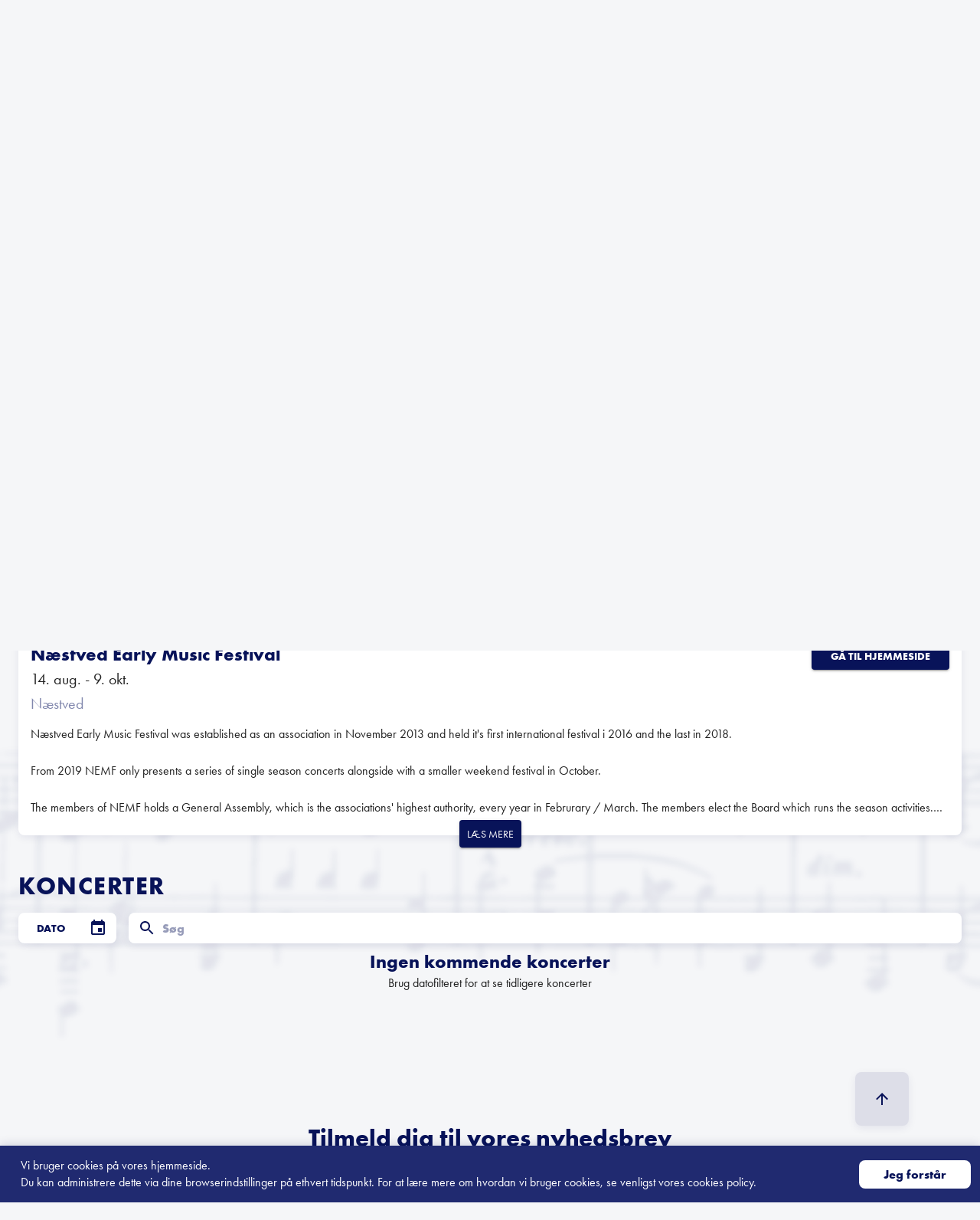

--- FILE ---
content_type: text/html; charset=utf-8
request_url: https://liveklassisk.com/dk/festivals/202208_naestved_early_music_festival
body_size: 32145
content:
<!DOCTYPE html><html lang="en"><head><meta charSet="utf-8"/><meta name="viewport" content="width=device-width"/><script id="mcjs">!function(c,h,i,m,p){m=c.createElement(h),p=c.getElementsByTagName(h)[0],m.async=1,m.src=i,p.parentNode.insertBefore(m,p)}(document,"script","https://chimpstatic.com/mcjs-connected/js/users/42622a08a35e99daaec038795/0cdaca9ce6b076532506165c5.js");</script><title>Næstved Early Music Festival - Live Klassisk</title><meta name="description" content="Næstved Early Music Festival was established as an association in November 2013 and held it&#x27;s first international festival i 2016 and the last in 2018.

From 2019 NEMF only presents a series of single season concerts alongside with a smaller weekend festival in October.

The members of NEMF holds a General Assembly, which is the associations&#x27; highest authority, every year in Februrary / March. The members elect the Board which runs the season activities.


&quot;The festival is the country&#x27;s largest early music festival, and at such an artistic level that it must also appeal to the large foreign early-music audience. The big festival every two years and all the concerts that NEMF organizes during the year have become an unprecedented success among the citizens of the city and the country. For Næstved a feather in the cap, which has made the city more attractive to both residents, newcomers and tourists. And an initiative that in the short and long term has an impact on the whole country&#x27;s interest in live early music.”
Custos - Early Music Magazine - December 2018 "/><link rel="canonical" href="https://liveklassisk.com/dk/festivals/202208_naestved_early_music_festival"/><meta property="og:url" content="https://liveklassisk.com/dk/festivals/202208_naestved_early_music_festival"/><meta property="og:title" content="Næstved Early Music Festival"/><meta property="og:description" content="Næstved Early Music Festival was established as an association in November 2013 and held it&#x27;s first international festival i 2016 and the last in 2018.

From 2019 NEMF only presents a series of single season concerts alongside with a smaller weekend festival in October.

The members of NEMF holds a General Assembly, which is the associations&#x27; highest authority, every year in Februrary / March. The members elect the Board which runs the season activities.


&quot;The festival is the country&#x27;s largest early music festival, and at such an artistic level that it must also appeal to the large foreign early-music audience. The big festival every two years and all the concerts that NEMF organizes during the year have become an unprecedented success among the citizens of the city and the country. For Næstved a feather in the cap, which has made the city more attractive to both residents, newcomers and tourists. And an initiative that in the short and long term has an impact on the whole country&#x27;s interest in live early music.”
Custos - Early Music Magazine - December 2018 "/><meta property="og:image" content="https://firebasestorage.googleapis.com/v0/b/liveklassisk.appspot.com/o/uploads%2Ffestivals%2FsZ5qvT9UqmTDye9MgwQO%2Fe78dd114-0068-4036-a14b-03437a52a101_500x500?alt=media&amp;token=eff34e8b-5c2d-413e-ac44-94b912d75657"/><meta name="next-head-count" content="10"/><meta name="theme-color" content="#081359"/><link rel="shortcut icon" href="/images/favicon.png"/><link rel="preconnect" href="https://fonts.gstatic.com" crossorigin /><link rel="preload" href="/_next/static/css/cf845e5c05aebfce.css" as="style"/><link rel="stylesheet" href="/_next/static/css/cf845e5c05aebfce.css" data-n-g=""/><link rel="preload" href="/_next/static/css/93cdba0fdb52c8d7.css" as="style"/><link rel="stylesheet" href="/_next/static/css/93cdba0fdb52c8d7.css" data-n-p=""/><noscript data-n-css=""></noscript><script defer="" nomodule="" src="/_next/static/chunks/polyfills-c67a75d1b6f99dc8.js"></script><script src="/_next/static/chunks/webpack-64fddb615b870e1b.js" defer=""></script><script src="/_next/static/chunks/framework-560765ab0625ba27.js" defer=""></script><script src="/_next/static/chunks/main-8bebbfdb41f8042b.js" defer=""></script><script src="/_next/static/chunks/pages/_app-b65647e575327db9.js" defer=""></script><script src="/_next/static/chunks/2677-56b27aa028c4b20c.js" defer=""></script><script src="/_next/static/chunks/7342-c3d0dcdc50be7314.js" defer=""></script><script src="/_next/static/chunks/4634-e5dd407fe3c8c83f.js" defer=""></script><script src="/_next/static/chunks/603-cb43b40f0ac44672.js" defer=""></script><script src="/_next/static/chunks/4803-b700fa9a05f10d55.js" defer=""></script><script src="/_next/static/chunks/2777-bc9c4e87e894f7b4.js" defer=""></script><script src="/_next/static/chunks/4879-724c5d4571b9c30d.js" defer=""></script><script src="/_next/static/chunks/1652-82c69e8e9226a248.js" defer=""></script><script src="/_next/static/chunks/1976-c06d26a9ef04b97e.js" defer=""></script><script src="/_next/static/chunks/2557-22db012078fd5c9f.js" defer=""></script><script src="/_next/static/chunks/1709-93f987c6472393f7.js" defer=""></script><script src="/_next/static/chunks/pages/%5Bregion%5D/festivals/%5BfestivalSlug%5D-0282d368f33d0daf.js" defer=""></script><script src="/_next/static/YCfwJqAcMo_XxdJVikFKh/_buildManifest.js" defer=""></script><script src="/_next/static/YCfwJqAcMo_XxdJVikFKh/_ssgManifest.js" defer=""></script><style id="jss-server-side">.MuiSvgIcon-root {
  fill: currentColor;
  width: 1em;
  height: 1em;
  display: inline-block;
  font-size: 1.5rem;
  transition: fill 200ms cubic-bezier(0.4, 0, 0.2, 1) 0ms;
  flex-shrink: 0;
  user-select: none;
}
.MuiSvgIcon-colorPrimary {
  color: #081359;
}
.MuiSvgIcon-colorSecondary {
  color: #E3E5ED;
}
.MuiSvgIcon-colorAction {
  color: rgba(0, 0, 0, 0.54);
}
.MuiSvgIcon-colorError {
  color: #f44336;
}
.MuiSvgIcon-colorDisabled {
  color: rgba(0, 0, 0, 0.26);
}
.MuiSvgIcon-fontSizeInherit {
  font-size: inherit;
}
.MuiSvgIcon-fontSizeSmall {
  font-size: 1.25rem;
}
.MuiSvgIcon-fontSizeLarge {
  font-size: 2.1875rem;
}
.MuiPaper-root {
  color: rgba(0, 0, 0, 0.87);
  transition: box-shadow 300ms cubic-bezier(0.4, 0, 0.2, 1) 0ms;
  background-color: #fff;
}
.MuiPaper-rounded {
  border-radius: 4px;
}
.MuiPaper-outlined {
  border: 1px solid rgba(0, 0, 0, 0.12);
}
.MuiPaper-elevation0 {
  box-shadow: none;
}
.MuiPaper-elevation1 {
  box-shadow: 0px 2px 1px -1px rgba(0,0,0,0.2),0px 1px 1px 0px rgba(0,0,0,0.14),0px 1px 3px 0px rgba(0,0,0,0.12);
}
.MuiPaper-elevation2 {
  box-shadow: 0px 3px 1px -2px rgba(0,0,0,0.2),0px 2px 2px 0px rgba(0,0,0,0.14),0px 1px 5px 0px rgba(0,0,0,0.12);
}
.MuiPaper-elevation3 {
  box-shadow: 0px 3px 3px -2px rgba(0,0,0,0.2),0px 3px 4px 0px rgba(0,0,0,0.14),0px 1px 8px 0px rgba(0,0,0,0.12);
}
.MuiPaper-elevation4 {
  box-shadow: 0px 2px 4px -1px rgba(0,0,0,0.2),0px 4px 5px 0px rgba(0,0,0,0.14),0px 1px 10px 0px rgba(0,0,0,0.12);
}
.MuiPaper-elevation5 {
  box-shadow: 0px 3px 5px -1px rgba(0,0,0,0.2),0px 5px 8px 0px rgba(0,0,0,0.14),0px 1px 14px 0px rgba(0,0,0,0.12);
}
.MuiPaper-elevation6 {
  box-shadow: 0px 3px 5px -1px rgba(0,0,0,0.2),0px 6px 10px 0px rgba(0,0,0,0.14),0px 1px 18px 0px rgba(0,0,0,0.12);
}
.MuiPaper-elevation7 {
  box-shadow: 0px 4px 5px -2px rgba(0,0,0,0.2),0px 7px 10px 1px rgba(0,0,0,0.14),0px 2px 16px 1px rgba(0,0,0,0.12);
}
.MuiPaper-elevation8 {
  box-shadow: 0px 5px 5px -3px rgba(0,0,0,0.2),0px 8px 10px 1px rgba(0,0,0,0.14),0px 3px 14px 2px rgba(0,0,0,0.12);
}
.MuiPaper-elevation9 {
  box-shadow: 0px 5px 6px -3px rgba(0,0,0,0.2),0px 9px 12px 1px rgba(0,0,0,0.14),0px 3px 16px 2px rgba(0,0,0,0.12);
}
.MuiPaper-elevation10 {
  box-shadow: 0px 6px 6px -3px rgba(0,0,0,0.2),0px 10px 14px 1px rgba(0,0,0,0.14),0px 4px 18px 3px rgba(0,0,0,0.12);
}
.MuiPaper-elevation11 {
  box-shadow: 0px 6px 7px -4px rgba(0,0,0,0.2),0px 11px 15px 1px rgba(0,0,0,0.14),0px 4px 20px 3px rgba(0,0,0,0.12);
}
.MuiPaper-elevation12 {
  box-shadow: 0px 7px 8px -4px rgba(0,0,0,0.2),0px 12px 17px 2px rgba(0,0,0,0.14),0px 5px 22px 4px rgba(0,0,0,0.12);
}
.MuiPaper-elevation13 {
  box-shadow: 0px 7px 8px -4px rgba(0,0,0,0.2),0px 13px 19px 2px rgba(0,0,0,0.14),0px 5px 24px 4px rgba(0,0,0,0.12);
}
.MuiPaper-elevation14 {
  box-shadow: 0px 7px 9px -4px rgba(0,0,0,0.2),0px 14px 21px 2px rgba(0,0,0,0.14),0px 5px 26px 4px rgba(0,0,0,0.12);
}
.MuiPaper-elevation15 {
  box-shadow: 0px 8px 9px -5px rgba(0,0,0,0.2),0px 15px 22px 2px rgba(0,0,0,0.14),0px 6px 28px 5px rgba(0,0,0,0.12);
}
.MuiPaper-elevation16 {
  box-shadow: 0px 8px 10px -5px rgba(0,0,0,0.2),0px 16px 24px 2px rgba(0,0,0,0.14),0px 6px 30px 5px rgba(0,0,0,0.12);
}
.MuiPaper-elevation17 {
  box-shadow: 0px 8px 11px -5px rgba(0,0,0,0.2),0px 17px 26px 2px rgba(0,0,0,0.14),0px 6px 32px 5px rgba(0,0,0,0.12);
}
.MuiPaper-elevation18 {
  box-shadow: 0px 9px 11px -5px rgba(0,0,0,0.2),0px 18px 28px 2px rgba(0,0,0,0.14),0px 7px 34px 6px rgba(0,0,0,0.12);
}
.MuiPaper-elevation19 {
  box-shadow: 0px 9px 12px -6px rgba(0,0,0,0.2),0px 19px 29px 2px rgba(0,0,0,0.14),0px 7px 36px 6px rgba(0,0,0,0.12);
}
.MuiPaper-elevation20 {
  box-shadow: 0px 10px 13px -6px rgba(0,0,0,0.2),0px 20px 31px 3px rgba(0,0,0,0.14),0px 8px 38px 7px rgba(0,0,0,0.12);
}
.MuiPaper-elevation21 {
  box-shadow: 0px 10px 13px -6px rgba(0,0,0,0.2),0px 21px 33px 3px rgba(0,0,0,0.14),0px 8px 40px 7px rgba(0,0,0,0.12);
}
.MuiPaper-elevation22 {
  box-shadow: 0px 10px 14px -6px rgba(0,0,0,0.2),0px 22px 35px 3px rgba(0,0,0,0.14),0px 8px 42px 7px rgba(0,0,0,0.12);
}
.MuiPaper-elevation23 {
  box-shadow: 0px 11px 14px -7px rgba(0,0,0,0.2),0px 23px 36px 3px rgba(0,0,0,0.14),0px 9px 44px 8px rgba(0,0,0,0.12);
}
.MuiPaper-elevation24 {
  box-shadow: 0px 11px 15px -7px rgba(0,0,0,0.2),0px 24px 38px 3px rgba(0,0,0,0.14),0px 9px 46px 8px rgba(0,0,0,0.12);
}
.MuiButtonBase-root {
  color: inherit;
  border: 0;
  cursor: pointer;
  margin: 0;
  display: inline-flex;
  outline: 0;
  padding: 0;
  position: relative;
  align-items: center;
  user-select: none;
  border-radius: 0;
  vertical-align: middle;
  -moz-appearance: none;
  justify-content: center;
  text-decoration: none;
  background-color: transparent;
  -webkit-appearance: none;
  -webkit-tap-highlight-color: transparent;
}
.MuiButtonBase-root::-moz-focus-inner {
  border-style: none;
}
.MuiButtonBase-root.Mui-disabled {
  cursor: default;
  pointer-events: none;
}
@media print {
  .MuiButtonBase-root {
    color-adjust: exact;
  }
}
  .MuiIconButton-root {
    flex: 0 0 auto;
    color: rgba(0, 0, 0, 0.54);
    padding: 12px;
    overflow: visible;
    font-size: 1.5rem;
    text-align: center;
    transition: background-color 150ms cubic-bezier(0.4, 0, 0.2, 1) 0ms;
    border-radius: 50%;
  }
  .MuiIconButton-root:hover {
    background-color: rgba(0, 0, 0, 0.04);
  }
  .MuiIconButton-root.Mui-disabled {
    color: rgba(0, 0, 0, 0.26);
    background-color: transparent;
  }
@media (hover: none) {
  .MuiIconButton-root:hover {
    background-color: transparent;
  }
}
  .MuiIconButton-edgeStart {
    margin-left: -12px;
  }
  .MuiIconButton-sizeSmall.MuiIconButton-edgeStart {
    margin-left: -3px;
  }
  .MuiIconButton-edgeEnd {
    margin-right: -12px;
  }
  .MuiIconButton-sizeSmall.MuiIconButton-edgeEnd {
    margin-right: -3px;
  }
  .MuiIconButton-colorInherit {
    color: inherit;
  }
  .MuiIconButton-colorPrimary {
    color: #081359;
  }
  .MuiIconButton-colorPrimary:hover {
    background-color: rgba(8, 19, 89, 0.04);
  }
@media (hover: none) {
  .MuiIconButton-colorPrimary:hover {
    background-color: transparent;
  }
}
  .MuiIconButton-colorSecondary {
    color: #E3E5ED;
  }
  .MuiIconButton-colorSecondary:hover {
    background-color: rgba(227, 229, 237, 0.04);
  }
@media (hover: none) {
  .MuiIconButton-colorSecondary:hover {
    background-color: transparent;
  }
}
  .MuiIconButton-sizeSmall {
    padding: 3px;
    font-size: 1.125rem;
  }
  .MuiIconButton-label {
    width: 100%;
    display: flex;
    align-items: inherit;
    justify-content: inherit;
  }
  .MuiAppBar-root {
    width: 100%;
    display: flex;
    z-index: 1100;
    box-sizing: border-box;
    flex-shrink: 0;
    flex-direction: column;
  }
  .MuiAppBar-positionFixed {
    top: 0;
    left: auto;
    right: 0;
    position: fixed;
  }
@media print {
  .MuiAppBar-positionFixed {
    position: absolute;
  }
}
  .MuiAppBar-positionAbsolute {
    top: 0;
    left: auto;
    right: 0;
    position: absolute;
  }
  .MuiAppBar-positionSticky {
    top: 0;
    left: auto;
    right: 0;
    position: sticky;
  }
  .MuiAppBar-positionStatic {
    position: static;
  }
  .MuiAppBar-positionRelative {
    position: relative;
  }
  .MuiAppBar-colorDefault {
    color: rgba(0, 0, 0, 0.87);
    background-color: #f5f5f5;
  }
  .MuiAppBar-colorPrimary {
    color: #fff;
    background-color: #081359;
  }
  .MuiAppBar-colorSecondary {
    color: rgba(0, 0, 0, 0.87);
    background-color: #E3E5ED;
  }
  .MuiAppBar-colorInherit {
    color: inherit;
  }
  .MuiAppBar-colorTransparent {
    color: inherit;
    background-color: transparent;
  }
  .MuiTypography-root {
    margin: 0;
  }
  .MuiTypography-body2 {
    font-size: 0.875rem;
    font-family: Futura,Arial;
    font-weight: 400;
    line-height: 1.43;
  }
  .MuiTypography-body1 {
    font-size: 1rem;
    font-family: Futura,Arial;
    font-weight: 400;
    line-height: 1.5;
  }
  .MuiTypography-caption {
    font-size: 0.75rem;
    font-family: Futura,Arial;
    font-weight: 400;
    line-height: 1.66;
  }
  .MuiTypography-button {
    font-size: 0.875rem;
    font-family: Futura,Arial;
    font-weight: 500;
    line-height: 1.75;
    text-transform: uppercase;
  }
  .MuiTypography-h1 {
    font-size: 6rem;
    font-family: Futura,Arial;
    font-weight: 300;
    line-height: 1.167;
  }
  .MuiTypography-h2 {
    font-size: 3.75rem;
    font-family: Futura,Arial;
    font-weight: 300;
    line-height: 1.2;
  }
  .MuiTypography-h3 {
    font-size: 3rem;
    font-family: Futura,Arial;
    font-weight: 400;
    line-height: 1.167;
  }
  .MuiTypography-h4 {
    font-size: 2.125rem;
    font-family: Futura,Arial;
    font-weight: 400;
    line-height: 1.235;
  }
  .MuiTypography-h5 {
    font-size: 1.5rem;
    font-family: Futura,Arial;
    font-weight: 400;
    line-height: 1.334;
  }
  .MuiTypography-h6 {
    font-size: 1.25rem;
    font-family: Futura,Arial;
    font-weight: 500;
    line-height: 1.6;
  }
  .MuiTypography-subtitle1 {
    font-size: 1rem;
    font-family: Futura,Arial;
    font-weight: 400;
    line-height: 1.75;
  }
  .MuiTypography-subtitle2 {
    font-size: 0.875rem;
    font-family: Futura,Arial;
    font-weight: 500;
    line-height: 1.57;
  }
  .MuiTypography-overline {
    font-size: 0.75rem;
    font-family: Futura,Arial;
    font-weight: 400;
    line-height: 2.66;
    text-transform: uppercase;
  }
  .MuiTypography-srOnly {
    width: 1px;
    height: 1px;
    overflow: hidden;
    position: absolute;
  }
  .MuiTypography-alignLeft {
    text-align: left;
  }
  .MuiTypography-alignCenter {
    text-align: center;
  }
  .MuiTypography-alignRight {
    text-align: right;
  }
  .MuiTypography-alignJustify {
    text-align: justify;
  }
  .MuiTypography-noWrap {
    overflow: hidden;
    white-space: nowrap;
    text-overflow: ellipsis;
  }
  .MuiTypography-gutterBottom {
    margin-bottom: 0.35em;
  }
  .MuiTypography-paragraph {
    margin-bottom: 16px;
  }
  .MuiTypography-colorInherit {
    color: inherit;
  }
  .MuiTypography-colorPrimary {
    color: #081359;
  }
  .MuiTypography-colorSecondary {
    color: #E3E5ED;
  }
  .MuiTypography-colorTextPrimary {
    color: rgba(0, 0, 0, 0.87);
  }
  .MuiTypography-colorTextSecondary {
    color: rgba(0, 0, 0, 0.54);
  }
  .MuiTypography-colorError {
    color: #f44336;
  }
  .MuiTypography-displayInline {
    display: inline;
  }
  .MuiTypography-displayBlock {
    display: block;
  }
  .MuiButton-root {
    color: rgba(0, 0, 0, 0.87);
    padding: 6px 16px;
    font-size: 0.875rem;
    min-width: 64px;
    box-sizing: border-box;
    transition: background-color 250ms cubic-bezier(0.4, 0, 0.2, 1) 0ms,box-shadow 250ms cubic-bezier(0.4, 0, 0.2, 1) 0ms,border 250ms cubic-bezier(0.4, 0, 0.2, 1) 0ms;
    font-family: Futura,Arial;
    font-weight: 500;
    line-height: 1.75;
    border-radius: 4px;
    text-transform: uppercase;
  }
  .MuiButton-root:hover {
    text-decoration: none;
    background-color: rgba(0, 0, 0, 0.04);
  }
  .MuiButton-root.Mui-disabled {
    color: rgba(0, 0, 0, 0.26);
  }
@media (hover: none) {
  .MuiButton-root:hover {
    background-color: transparent;
  }
}
  .MuiButton-root:hover.Mui-disabled {
    background-color: transparent;
  }
  .MuiButton-label {
    width: 100%;
    display: inherit;
    align-items: inherit;
    justify-content: inherit;
  }
  .MuiButton-text {
    padding: 6px 8px;
  }
  .MuiButton-textPrimary {
    color: #081359;
  }
  .MuiButton-textPrimary:hover {
    background-color: rgba(8, 19, 89, 0.04);
  }
@media (hover: none) {
  .MuiButton-textPrimary:hover {
    background-color: transparent;
  }
}
  .MuiButton-textSecondary {
    color: #E3E5ED;
  }
  .MuiButton-textSecondary:hover {
    background-color: rgba(227, 229, 237, 0.04);
  }
@media (hover: none) {
  .MuiButton-textSecondary:hover {
    background-color: transparent;
  }
}
  .MuiButton-outlined {
    border: 1px solid rgba(0, 0, 0, 0.23);
    padding: 5px 15px;
  }
  .MuiButton-outlined.Mui-disabled {
    border: 1px solid rgba(0, 0, 0, 0.12);
  }
  .MuiButton-outlinedPrimary {
    color: #081359;
    border: 1px solid rgba(8, 19, 89, 0.5);
  }
  .MuiButton-outlinedPrimary:hover {
    border: 1px solid #081359;
    background-color: rgba(8, 19, 89, 0.04);
  }
@media (hover: none) {
  .MuiButton-outlinedPrimary:hover {
    background-color: transparent;
  }
}
  .MuiButton-outlinedSecondary {
    color: #E3E5ED;
    border: 1px solid rgba(227, 229, 237, 0.5);
  }
  .MuiButton-outlinedSecondary:hover {
    border: 1px solid #E3E5ED;
    background-color: rgba(227, 229, 237, 0.04);
  }
  .MuiButton-outlinedSecondary.Mui-disabled {
    border: 1px solid rgba(0, 0, 0, 0.26);
  }
@media (hover: none) {
  .MuiButton-outlinedSecondary:hover {
    background-color: transparent;
  }
}
  .MuiButton-contained {
    color: rgba(0, 0, 0, 0.87);
    box-shadow: 0px 3px 1px -2px rgba(0,0,0,0.2),0px 2px 2px 0px rgba(0,0,0,0.14),0px 1px 5px 0px rgba(0,0,0,0.12);
    background-color: #e0e0e0;
  }
  .MuiButton-contained:hover {
    box-shadow: 0px 2px 4px -1px rgba(0,0,0,0.2),0px 4px 5px 0px rgba(0,0,0,0.14),0px 1px 10px 0px rgba(0,0,0,0.12);
    background-color: #d5d5d5;
  }
  .MuiButton-contained.Mui-focusVisible {
    box-shadow: 0px 3px 5px -1px rgba(0,0,0,0.2),0px 6px 10px 0px rgba(0,0,0,0.14),0px 1px 18px 0px rgba(0,0,0,0.12);
  }
  .MuiButton-contained:active {
    box-shadow: 0px 5px 5px -3px rgba(0,0,0,0.2),0px 8px 10px 1px rgba(0,0,0,0.14),0px 3px 14px 2px rgba(0,0,0,0.12);
  }
  .MuiButton-contained.Mui-disabled {
    color: rgba(0, 0, 0, 0.26);
    box-shadow: none;
    background-color: rgba(0, 0, 0, 0.12);
  }
@media (hover: none) {
  .MuiButton-contained:hover {
    box-shadow: 0px 3px 1px -2px rgba(0,0,0,0.2),0px 2px 2px 0px rgba(0,0,0,0.14),0px 1px 5px 0px rgba(0,0,0,0.12);
    background-color: #e0e0e0;
  }
}
  .MuiButton-contained:hover.Mui-disabled {
    background-color: rgba(0, 0, 0, 0.12);
  }
  .MuiButton-containedPrimary {
    color: #fff;
    background-color: #081359;
  }
  .MuiButton-containedPrimary:hover {
    background-color: #081359;
  }
@media (hover: none) {
  .MuiButton-containedPrimary:hover {
    background-color: #081359;
  }
}
  .MuiButton-containedSecondary {
    color: rgba(0, 0, 0, 0.87);
    background-color: #E3E5ED;
  }
  .MuiButton-containedSecondary:hover {
    background-color: #E3E5ED;
  }
@media (hover: none) {
  .MuiButton-containedSecondary:hover {
    background-color: #E3E5ED;
  }
}
  .MuiButton-disableElevation {
    box-shadow: none;
  }
  .MuiButton-disableElevation:hover {
    box-shadow: none;
  }
  .MuiButton-disableElevation.Mui-focusVisible {
    box-shadow: none;
  }
  .MuiButton-disableElevation:active {
    box-shadow: none;
  }
  .MuiButton-disableElevation.Mui-disabled {
    box-shadow: none;
  }
  .MuiButton-colorInherit {
    color: inherit;
    border-color: currentColor;
  }
  .MuiButton-textSizeSmall {
    padding: 4px 5px;
    font-size: 0.8125rem;
  }
  .MuiButton-textSizeLarge {
    padding: 8px 11px;
    font-size: 0.9375rem;
  }
  .MuiButton-outlinedSizeSmall {
    padding: 3px 9px;
    font-size: 0.8125rem;
  }
  .MuiButton-outlinedSizeLarge {
    padding: 7px 21px;
    font-size: 0.9375rem;
  }
  .MuiButton-containedSizeSmall {
    padding: 4px 10px;
    font-size: 0.8125rem;
  }
  .MuiButton-containedSizeLarge {
    padding: 8px 22px;
    font-size: 0.9375rem;
  }
  .MuiButton-fullWidth {
    width: 100%;
  }
  .MuiButton-startIcon {
    display: inherit;
    margin-left: -4px;
    margin-right: 8px;
  }
  .MuiButton-startIcon.MuiButton-iconSizeSmall {
    margin-left: -2px;
  }
  .MuiButton-endIcon {
    display: inherit;
    margin-left: 8px;
    margin-right: -4px;
  }
  .MuiButton-endIcon.MuiButton-iconSizeSmall {
    margin-right: -2px;
  }
  .MuiButton-iconSizeSmall > *:first-child {
    font-size: 18px;
  }
  .MuiButton-iconSizeMedium > *:first-child {
    font-size: 20px;
  }
  .MuiButton-iconSizeLarge > *:first-child {
    font-size: 22px;
  }
  .MuiButtonGroup-root {
    display: inline-flex;
    border-radius: 4px;
  }
  .MuiButtonGroup-contained {
    box-shadow: 0px 3px 1px -2px rgba(0,0,0,0.2),0px 2px 2px 0px rgba(0,0,0,0.14),0px 1px 5px 0px rgba(0,0,0,0.12);
  }
  .MuiButtonGroup-disableElevation {
    box-shadow: none;
  }
  .MuiButtonGroup-fullWidth {
    width: 100%;
  }
  .MuiButtonGroup-vertical {
    flex-direction: column;
  }
  .MuiButtonGroup-grouped {
    min-width: 40px;
  }
  .MuiButtonGroup-groupedHorizontal:not(:first-child) {
    border-top-left-radius: 0;
    border-bottom-left-radius: 0;
  }
  .MuiButtonGroup-groupedHorizontal:not(:last-child) {
    border-top-right-radius: 0;
    border-bottom-right-radius: 0;
  }
  .MuiButtonGroup-groupedVertical:not(:first-child) {
    border-top-left-radius: 0;
    border-top-right-radius: 0;
  }
  .MuiButtonGroup-groupedVertical:not(:last-child) {
    border-bottom-left-radius: 0;
    border-bottom-right-radius: 0;
  }
  .MuiButtonGroup-groupedTextHorizontal:not(:last-child) {
    border-right: 1px solid rgba(0, 0, 0, 0.23);
  }
  .MuiButtonGroup-groupedTextVertical:not(:last-child) {
    border-bottom: 1px solid rgba(0, 0, 0, 0.23);
  }
  .MuiButtonGroup-groupedTextPrimary:not(:last-child) {
    border-color: rgba(8, 19, 89, 0.5);
  }
  .MuiButtonGroup-groupedTextSecondary:not(:last-child) {
    border-color: rgba(227, 229, 237, 0.5);
  }
  .MuiButtonGroup-groupedOutlinedHorizontal:not(:first-child) {
    margin-left: -1px;
  }
  .MuiButtonGroup-groupedOutlinedHorizontal:not(:last-child) {
    border-right-color: transparent;
  }
  .MuiButtonGroup-groupedOutlinedVertical:not(:first-child) {
    margin-top: -1px;
  }
  .MuiButtonGroup-groupedOutlinedVertical:not(:last-child) {
    border-bottom-color: transparent;
  }
  .MuiButtonGroup-groupedOutlinedPrimary:hover {
    border-color: #081359;
  }
  .MuiButtonGroup-groupedOutlinedSecondary:hover {
    border-color: #E3E5ED;
  }
  .MuiButtonGroup-groupedContained {
    box-shadow: none;
  }
  .MuiButtonGroup-groupedContainedHorizontal:not(:last-child) {
    border-right: 1px solid #bdbdbd;
  }
  .MuiButtonGroup-groupedContainedHorizontal:not(:last-child).Mui-disabled {
    border-right: 1px solid rgba(0, 0, 0, 0.26);
  }
  .MuiButtonGroup-groupedContainedVertical:not(:last-child) {
    border-bottom: 1px solid #bdbdbd;
  }
  .MuiButtonGroup-groupedContainedVertical:not(:last-child).Mui-disabled {
    border-bottom: 1px solid rgba(0, 0, 0, 0.26);
  }
  .MuiButtonGroup-groupedContainedPrimary:not(:last-child) {
    border-color: rgb(5, 13, 62);
  }
  .MuiButtonGroup-groupedContainedSecondary:not(:last-child) {
    border-color: rgb(158, 160, 165);
  }
  .MuiCard-root {
    overflow: hidden;
  }
  .MuiCardContent-root {
    padding: 16px;
  }
  .MuiCardContent-root:last-child {
    padding-bottom: 24px;
  }
  .MuiCardMedia-root {
    display: block;
    background-size: cover;
    background-repeat: no-repeat;
    background-position: center;
  }
  .MuiCardMedia-media {
    width: 100%;
  }
  .MuiCardMedia-img {
    object-fit: cover;
  }
  .MuiContainer-root {
    width: 100%;
    display: block;
    box-sizing: border-box;
    margin-left: auto;
    margin-right: auto;
    padding-left: 16px;
    padding-right: 16px;
  }
@media (min-width:600px) {
  .MuiContainer-root {
    padding-left: 24px;
    padding-right: 24px;
  }
}
  .MuiContainer-disableGutters {
    padding-left: 0;
    padding-right: 0;
  }
@media (min-width:600px) {
  .MuiContainer-fixed {
    max-width: 600px;
  }
}
@media (min-width:960px) {
  .MuiContainer-fixed {
    max-width: 960px;
  }
}
@media (min-width:1280px) {
  .MuiContainer-fixed {
    max-width: 1280px;
  }
}
@media (min-width:1920px) {
  .MuiContainer-fixed {
    max-width: 1920px;
  }
}
@media (min-width:0px) {
  .MuiContainer-maxWidthXs {
    max-width: 444px;
  }
}
@media (min-width:600px) {
  .MuiContainer-maxWidthSm {
    max-width: 600px;
  }
}
@media (min-width:960px) {
  .MuiContainer-maxWidthMd {
    max-width: 960px;
  }
}
@media (min-width:1280px) {
  .MuiContainer-maxWidthLg {
    max-width: 1280px;
  }
}
@media (min-width:1920px) {
  .MuiContainer-maxWidthXl {
    max-width: 1920px;
  }
}
  html {
    box-sizing: border-box;
    -webkit-font-smoothing: antialiased;
    -moz-osx-font-smoothing: grayscale;
  }
  *, *::before, *::after {
    box-sizing: inherit;
  }
  strong, b {
    font-weight: 700;
  }
  body {
    color: rgba(0, 0, 0, 0.87);
    margin: 0;
    font-size: 0.875rem;
    background: url(/images/bg.png) repeat-y center 0;
    font-family: Futura,Arial;
    font-weight: 400;
    line-height: 1.43;
    background-color: #f5f6f8;
  }
@media print {
  body {
    background-color: #fff;
  }
}
  body::backdrop {
    background-color: #f5f6f8;
  }
@font-face {
  0: F;
  1: u;
  2: t;
  3: u;
  4: r;
  5: a;
}
@font-face {
  0: F;
  1: u;
  2: t;
  3: u;
  4: r;
  5: a;
}
@media print {
  .MuiDialog-root {
    position: absolute !important;
  }
}
  .MuiDialog-scrollPaper {
    display: flex;
    align-items: center;
    justify-content: center;
  }
  .MuiDialog-scrollBody {
    overflow-x: hidden;
    overflow-y: auto;
    text-align: center;
  }
  .MuiDialog-scrollBody:after {
    width: 0;
    height: 100%;
    content: "";
    display: inline-block;
    vertical-align: middle;
  }
  .MuiDialog-container {
    height: 100%;
    outline: 0;
  }
@media print {
  .MuiDialog-container {
    height: auto;
  }
}
  .MuiDialog-paper {
    margin: 32px;
    position: relative;
    overflow-y: auto;
  }
@media print {
  .MuiDialog-paper {
    box-shadow: none;
    overflow-y: visible;
  }
}
  .MuiDialog-paperScrollPaper {
    display: flex;
    max-height: calc(100% - 64px);
    flex-direction: column;
  }
  .MuiDialog-paperScrollBody {
    display: inline-block;
    text-align: left;
    vertical-align: middle;
  }
  .MuiDialog-paperWidthFalse {
    max-width: calc(100% - 64px);
  }
  .MuiDialog-paperWidthXs {
    max-width: 444px;
  }
@media (max-width:507.95px) {
  .MuiDialog-paperWidthXs.MuiDialog-paperScrollBody {
    max-width: calc(100% - 64px);
  }
}
  .MuiDialog-paperWidthSm {
    max-width: 600px;
  }
@media (max-width:663.95px) {
  .MuiDialog-paperWidthSm.MuiDialog-paperScrollBody {
    max-width: calc(100% - 64px);
  }
}
  .MuiDialog-paperWidthMd {
    max-width: 960px;
  }
@media (max-width:1023.95px) {
  .MuiDialog-paperWidthMd.MuiDialog-paperScrollBody {
    max-width: calc(100% - 64px);
  }
}
  .MuiDialog-paperWidthLg {
    max-width: 1280px;
  }
@media (max-width:1343.95px) {
  .MuiDialog-paperWidthLg.MuiDialog-paperScrollBody {
    max-width: calc(100% - 64px);
  }
}
  .MuiDialog-paperWidthXl {
    max-width: 1920px;
  }
@media (max-width:1983.95px) {
  .MuiDialog-paperWidthXl.MuiDialog-paperScrollBody {
    max-width: calc(100% - 64px);
  }
}
  .MuiDialog-paperFullWidth {
    width: calc(100% - 64px);
  }
  .MuiDialog-paperFullScreen {
    width: 100%;
    height: 100%;
    margin: 0;
    max-width: 100%;
    max-height: none;
    border-radius: 0;
  }
  .MuiDialog-paperFullScreen.MuiDialog-paperScrollBody {
    margin: 0;
    max-width: 100%;
  }
@keyframes mui-auto-fill {}
@keyframes mui-auto-fill-cancel {}
  .MuiInputBase-root {
    color: rgba(0, 0, 0, 0.87);
    cursor: text;
    display: inline-flex;
    position: relative;
    font-size: 1rem;
    box-sizing: border-box;
    align-items: center;
    font-family: Futura,Arial;
    font-weight: 400;
    line-height: 1.1876em;
  }
  .MuiInputBase-root.Mui-disabled {
    color: rgba(0, 0, 0, 0.38);
    cursor: default;
  }
  .MuiInputBase-multiline {
    padding: 6px 0 7px;
  }
  .MuiInputBase-multiline.MuiInputBase-marginDense {
    padding-top: 3px;
  }
  .MuiInputBase-fullWidth {
    width: 100%;
  }
  .MuiInputBase-input {
    font: inherit;
    color: currentColor;
    width: 100%;
    border: 0;
    height: 1.1876em;
    margin: 0;
    display: block;
    padding: 6px 0 7px;
    min-width: 0;
    background: none;
    box-sizing: content-box;
    animation-name: mui-auto-fill-cancel;
    letter-spacing: inherit;
    animation-duration: 10ms;
    -webkit-tap-highlight-color: transparent;
  }
  .MuiInputBase-input::-webkit-input-placeholder {
    color: currentColor;
    opacity: 0.42;
    transition: opacity 200ms cubic-bezier(0.4, 0, 0.2, 1) 0ms;
  }
  .MuiInputBase-input::-moz-placeholder {
    color: currentColor;
    opacity: 0.42;
    transition: opacity 200ms cubic-bezier(0.4, 0, 0.2, 1) 0ms;
  }
  .MuiInputBase-input:-ms-input-placeholder {
    color: currentColor;
    opacity: 0.42;
    transition: opacity 200ms cubic-bezier(0.4, 0, 0.2, 1) 0ms;
  }
  .MuiInputBase-input::-ms-input-placeholder {
    color: currentColor;
    opacity: 0.42;
    transition: opacity 200ms cubic-bezier(0.4, 0, 0.2, 1) 0ms;
  }
  .MuiInputBase-input:focus {
    outline: 0;
  }
  .MuiInputBase-input:invalid {
    box-shadow: none;
  }
  .MuiInputBase-input::-webkit-search-decoration {
    -webkit-appearance: none;
  }
  .MuiInputBase-input.Mui-disabled {
    opacity: 1;
  }
  .MuiInputBase-input:-webkit-autofill {
    animation-name: mui-auto-fill;
    animation-duration: 5000s;
  }
  label[data-shrink=false] + .MuiInputBase-formControl .MuiInputBase-input::-webkit-input-placeholder {
    opacity: 0 !important;
  }
  label[data-shrink=false] + .MuiInputBase-formControl .MuiInputBase-input::-moz-placeholder {
    opacity: 0 !important;
  }
  label[data-shrink=false] + .MuiInputBase-formControl .MuiInputBase-input:-ms-input-placeholder {
    opacity: 0 !important;
  }
  label[data-shrink=false] + .MuiInputBase-formControl .MuiInputBase-input::-ms-input-placeholder {
    opacity: 0 !important;
  }
  label[data-shrink=false] + .MuiInputBase-formControl .MuiInputBase-input:focus::-webkit-input-placeholder {
    opacity: 0.42;
  }
  label[data-shrink=false] + .MuiInputBase-formControl .MuiInputBase-input:focus::-moz-placeholder {
    opacity: 0.42;
  }
  label[data-shrink=false] + .MuiInputBase-formControl .MuiInputBase-input:focus:-ms-input-placeholder {
    opacity: 0.42;
  }
  label[data-shrink=false] + .MuiInputBase-formControl .MuiInputBase-input:focus::-ms-input-placeholder {
    opacity: 0.42;
  }
  .MuiInputBase-inputMarginDense {
    padding-top: 3px;
  }
  .MuiInputBase-inputMultiline {
    height: auto;
    resize: none;
    padding: 0;
  }
  .MuiInputBase-inputTypeSearch {
    -moz-appearance: textfield;
    -webkit-appearance: textfield;
  }
  .MuiFilledInput-root {
    position: relative;
    transition: background-color 200ms cubic-bezier(0.0, 0, 0.2, 1) 0ms;
    background-color: rgba(0, 0, 0, 0.09);
    border-top-left-radius: 4px;
    border-top-right-radius: 4px;
  }
  .MuiFilledInput-root:hover {
    background-color: rgba(0, 0, 0, 0.13);
  }
  .MuiFilledInput-root.Mui-focused {
    background-color: rgba(0, 0, 0, 0.09);
  }
  .MuiFilledInput-root.Mui-disabled {
    background-color: rgba(0, 0, 0, 0.12);
  }
@media (hover: none) {
  .MuiFilledInput-root:hover {
    background-color: rgba(0, 0, 0, 0.09);
  }
}
  .MuiFilledInput-colorSecondary.MuiFilledInput-underline:after {
    border-bottom-color: #E3E5ED;
  }
  .MuiFilledInput-underline:after {
    left: 0;
    right: 0;
    bottom: 0;
    content: "";
    position: absolute;
    transform: scaleX(0);
    transition: transform 200ms cubic-bezier(0.0, 0, 0.2, 1) 0ms;
    border-bottom: 2px solid #081359;
    pointer-events: none;
  }
  .MuiFilledInput-underline.Mui-focused:after {
    transform: scaleX(1);
  }
  .MuiFilledInput-underline.Mui-error:after {
    transform: scaleX(1);
    border-bottom-color: #f44336;
  }
  .MuiFilledInput-underline:before {
    left: 0;
    right: 0;
    bottom: 0;
    content: "\00a0";
    position: absolute;
    transition: border-bottom-color 200ms cubic-bezier(0.4, 0, 0.2, 1) 0ms;
    border-bottom: 1px solid rgba(0, 0, 0, 0.42);
    pointer-events: none;
  }
  .MuiFilledInput-underline:hover:before {
    border-bottom: 1px solid rgba(0, 0, 0, 0.87);
  }
  .MuiFilledInput-underline.Mui-disabled:before {
    border-bottom-style: dotted;
  }
  .MuiFilledInput-adornedStart {
    padding-left: 12px;
  }
  .MuiFilledInput-adornedEnd {
    padding-right: 12px;
  }
  .MuiFilledInput-multiline {
    padding: 27px 12px 10px;
  }
  .MuiFilledInput-multiline.MuiFilledInput-marginDense {
    padding-top: 23px;
    padding-bottom: 6px;
  }
  .MuiFilledInput-input {
    padding: 27px 12px 10px;
  }
  .MuiFilledInput-input:-webkit-autofill {
    border-top-left-radius: inherit;
    border-top-right-radius: inherit;
  }
  .MuiFilledInput-inputMarginDense {
    padding-top: 23px;
    padding-bottom: 6px;
  }
  .MuiFilledInput-inputHiddenLabel {
    padding-top: 18px;
    padding-bottom: 19px;
  }
  .MuiFilledInput-inputHiddenLabel.MuiFilledInput-inputMarginDense {
    padding-top: 10px;
    padding-bottom: 11px;
  }
  .MuiFilledInput-inputMultiline {
    padding: 0;
  }
  .MuiFilledInput-inputAdornedStart {
    padding-left: 0;
  }
  .MuiFilledInput-inputAdornedEnd {
    padding-right: 0;
  }
  .MuiFormControl-root {
    border: 0;
    margin: 0;
    display: inline-flex;
    padding: 0;
    position: relative;
    min-width: 0;
    flex-direction: column;
    vertical-align: top;
  }
  .MuiFormControl-marginNormal {
    margin-top: 16px;
    margin-bottom: 8px;
  }
  .MuiFormControl-marginDense {
    margin-top: 8px;
    margin-bottom: 4px;
  }
  .MuiFormControl-fullWidth {
    width: 100%;
  }
  .MuiGrid-container {
    width: 100%;
    display: flex;
    flex-wrap: wrap;
    box-sizing: border-box;
  }
  .MuiGrid-item {
    margin: 0;
    box-sizing: border-box;
  }
  .MuiGrid-zeroMinWidth {
    min-width: 0;
  }
  .MuiGrid-direction-xs-column {
    flex-direction: column;
  }
  .MuiGrid-direction-xs-column-reverse {
    flex-direction: column-reverse;
  }
  .MuiGrid-direction-xs-row-reverse {
    flex-direction: row-reverse;
  }
  .MuiGrid-wrap-xs-nowrap {
    flex-wrap: nowrap;
  }
  .MuiGrid-wrap-xs-wrap-reverse {
    flex-wrap: wrap-reverse;
  }
  .MuiGrid-align-items-xs-center {
    align-items: center;
  }
  .MuiGrid-align-items-xs-flex-start {
    align-items: flex-start;
  }
  .MuiGrid-align-items-xs-flex-end {
    align-items: flex-end;
  }
  .MuiGrid-align-items-xs-baseline {
    align-items: baseline;
  }
  .MuiGrid-align-content-xs-center {
    align-content: center;
  }
  .MuiGrid-align-content-xs-flex-start {
    align-content: flex-start;
  }
  .MuiGrid-align-content-xs-flex-end {
    align-content: flex-end;
  }
  .MuiGrid-align-content-xs-space-between {
    align-content: space-between;
  }
  .MuiGrid-align-content-xs-space-around {
    align-content: space-around;
  }
  .MuiGrid-justify-content-xs-center {
    justify-content: center;
  }
  .MuiGrid-justify-content-xs-flex-end {
    justify-content: flex-end;
  }
  .MuiGrid-justify-content-xs-space-between {
    justify-content: space-between;
  }
  .MuiGrid-justify-content-xs-space-around {
    justify-content: space-around;
  }
  .MuiGrid-justify-content-xs-space-evenly {
    justify-content: space-evenly;
  }
  .MuiGrid-spacing-xs-1 {
    width: calc(100% + 8px);
    margin: -4px;
  }
  .MuiGrid-spacing-xs-1 > .MuiGrid-item {
    padding: 4px;
  }
  .MuiGrid-spacing-xs-2 {
    width: calc(100% + 16px);
    margin: -8px;
  }
  .MuiGrid-spacing-xs-2 > .MuiGrid-item {
    padding: 8px;
  }
  .MuiGrid-spacing-xs-3 {
    width: calc(100% + 24px);
    margin: -12px;
  }
  .MuiGrid-spacing-xs-3 > .MuiGrid-item {
    padding: 12px;
  }
  .MuiGrid-spacing-xs-4 {
    width: calc(100% + 32px);
    margin: -16px;
  }
  .MuiGrid-spacing-xs-4 > .MuiGrid-item {
    padding: 16px;
  }
  .MuiGrid-spacing-xs-5 {
    width: calc(100% + 40px);
    margin: -20px;
  }
  .MuiGrid-spacing-xs-5 > .MuiGrid-item {
    padding: 20px;
  }
  .MuiGrid-spacing-xs-6 {
    width: calc(100% + 48px);
    margin: -24px;
  }
  .MuiGrid-spacing-xs-6 > .MuiGrid-item {
    padding: 24px;
  }
  .MuiGrid-spacing-xs-7 {
    width: calc(100% + 56px);
    margin: -28px;
  }
  .MuiGrid-spacing-xs-7 > .MuiGrid-item {
    padding: 28px;
  }
  .MuiGrid-spacing-xs-8 {
    width: calc(100% + 64px);
    margin: -32px;
  }
  .MuiGrid-spacing-xs-8 > .MuiGrid-item {
    padding: 32px;
  }
  .MuiGrid-spacing-xs-9 {
    width: calc(100% + 72px);
    margin: -36px;
  }
  .MuiGrid-spacing-xs-9 > .MuiGrid-item {
    padding: 36px;
  }
  .MuiGrid-spacing-xs-10 {
    width: calc(100% + 80px);
    margin: -40px;
  }
  .MuiGrid-spacing-xs-10 > .MuiGrid-item {
    padding: 40px;
  }
  .MuiGrid-grid-xs-auto {
    flex-grow: 0;
    max-width: none;
    flex-basis: auto;
  }
  .MuiGrid-grid-xs-true {
    flex-grow: 1;
    max-width: 100%;
    flex-basis: 0;
  }
  .MuiGrid-grid-xs-1 {
    flex-grow: 0;
    max-width: 8.333333%;
    flex-basis: 8.333333%;
  }
  .MuiGrid-grid-xs-2 {
    flex-grow: 0;
    max-width: 16.666667%;
    flex-basis: 16.666667%;
  }
  .MuiGrid-grid-xs-3 {
    flex-grow: 0;
    max-width: 25%;
    flex-basis: 25%;
  }
  .MuiGrid-grid-xs-4 {
    flex-grow: 0;
    max-width: 33.333333%;
    flex-basis: 33.333333%;
  }
  .MuiGrid-grid-xs-5 {
    flex-grow: 0;
    max-width: 41.666667%;
    flex-basis: 41.666667%;
  }
  .MuiGrid-grid-xs-6 {
    flex-grow: 0;
    max-width: 50%;
    flex-basis: 50%;
  }
  .MuiGrid-grid-xs-7 {
    flex-grow: 0;
    max-width: 58.333333%;
    flex-basis: 58.333333%;
  }
  .MuiGrid-grid-xs-8 {
    flex-grow: 0;
    max-width: 66.666667%;
    flex-basis: 66.666667%;
  }
  .MuiGrid-grid-xs-9 {
    flex-grow: 0;
    max-width: 75%;
    flex-basis: 75%;
  }
  .MuiGrid-grid-xs-10 {
    flex-grow: 0;
    max-width: 83.333333%;
    flex-basis: 83.333333%;
  }
  .MuiGrid-grid-xs-11 {
    flex-grow: 0;
    max-width: 91.666667%;
    flex-basis: 91.666667%;
  }
  .MuiGrid-grid-xs-12 {
    flex-grow: 0;
    max-width: 100%;
    flex-basis: 100%;
  }
@media (min-width:600px) {
  .MuiGrid-grid-sm-auto {
    flex-grow: 0;
    max-width: none;
    flex-basis: auto;
  }
  .MuiGrid-grid-sm-true {
    flex-grow: 1;
    max-width: 100%;
    flex-basis: 0;
  }
  .MuiGrid-grid-sm-1 {
    flex-grow: 0;
    max-width: 8.333333%;
    flex-basis: 8.333333%;
  }
  .MuiGrid-grid-sm-2 {
    flex-grow: 0;
    max-width: 16.666667%;
    flex-basis: 16.666667%;
  }
  .MuiGrid-grid-sm-3 {
    flex-grow: 0;
    max-width: 25%;
    flex-basis: 25%;
  }
  .MuiGrid-grid-sm-4 {
    flex-grow: 0;
    max-width: 33.333333%;
    flex-basis: 33.333333%;
  }
  .MuiGrid-grid-sm-5 {
    flex-grow: 0;
    max-width: 41.666667%;
    flex-basis: 41.666667%;
  }
  .MuiGrid-grid-sm-6 {
    flex-grow: 0;
    max-width: 50%;
    flex-basis: 50%;
  }
  .MuiGrid-grid-sm-7 {
    flex-grow: 0;
    max-width: 58.333333%;
    flex-basis: 58.333333%;
  }
  .MuiGrid-grid-sm-8 {
    flex-grow: 0;
    max-width: 66.666667%;
    flex-basis: 66.666667%;
  }
  .MuiGrid-grid-sm-9 {
    flex-grow: 0;
    max-width: 75%;
    flex-basis: 75%;
  }
  .MuiGrid-grid-sm-10 {
    flex-grow: 0;
    max-width: 83.333333%;
    flex-basis: 83.333333%;
  }
  .MuiGrid-grid-sm-11 {
    flex-grow: 0;
    max-width: 91.666667%;
    flex-basis: 91.666667%;
  }
  .MuiGrid-grid-sm-12 {
    flex-grow: 0;
    max-width: 100%;
    flex-basis: 100%;
  }
}
@media (min-width:960px) {
  .MuiGrid-grid-md-auto {
    flex-grow: 0;
    max-width: none;
    flex-basis: auto;
  }
  .MuiGrid-grid-md-true {
    flex-grow: 1;
    max-width: 100%;
    flex-basis: 0;
  }
  .MuiGrid-grid-md-1 {
    flex-grow: 0;
    max-width: 8.333333%;
    flex-basis: 8.333333%;
  }
  .MuiGrid-grid-md-2 {
    flex-grow: 0;
    max-width: 16.666667%;
    flex-basis: 16.666667%;
  }
  .MuiGrid-grid-md-3 {
    flex-grow: 0;
    max-width: 25%;
    flex-basis: 25%;
  }
  .MuiGrid-grid-md-4 {
    flex-grow: 0;
    max-width: 33.333333%;
    flex-basis: 33.333333%;
  }
  .MuiGrid-grid-md-5 {
    flex-grow: 0;
    max-width: 41.666667%;
    flex-basis: 41.666667%;
  }
  .MuiGrid-grid-md-6 {
    flex-grow: 0;
    max-width: 50%;
    flex-basis: 50%;
  }
  .MuiGrid-grid-md-7 {
    flex-grow: 0;
    max-width: 58.333333%;
    flex-basis: 58.333333%;
  }
  .MuiGrid-grid-md-8 {
    flex-grow: 0;
    max-width: 66.666667%;
    flex-basis: 66.666667%;
  }
  .MuiGrid-grid-md-9 {
    flex-grow: 0;
    max-width: 75%;
    flex-basis: 75%;
  }
  .MuiGrid-grid-md-10 {
    flex-grow: 0;
    max-width: 83.333333%;
    flex-basis: 83.333333%;
  }
  .MuiGrid-grid-md-11 {
    flex-grow: 0;
    max-width: 91.666667%;
    flex-basis: 91.666667%;
  }
  .MuiGrid-grid-md-12 {
    flex-grow: 0;
    max-width: 100%;
    flex-basis: 100%;
  }
}
@media (min-width:1280px) {
  .MuiGrid-grid-lg-auto {
    flex-grow: 0;
    max-width: none;
    flex-basis: auto;
  }
  .MuiGrid-grid-lg-true {
    flex-grow: 1;
    max-width: 100%;
    flex-basis: 0;
  }
  .MuiGrid-grid-lg-1 {
    flex-grow: 0;
    max-width: 8.333333%;
    flex-basis: 8.333333%;
  }
  .MuiGrid-grid-lg-2 {
    flex-grow: 0;
    max-width: 16.666667%;
    flex-basis: 16.666667%;
  }
  .MuiGrid-grid-lg-3 {
    flex-grow: 0;
    max-width: 25%;
    flex-basis: 25%;
  }
  .MuiGrid-grid-lg-4 {
    flex-grow: 0;
    max-width: 33.333333%;
    flex-basis: 33.333333%;
  }
  .MuiGrid-grid-lg-5 {
    flex-grow: 0;
    max-width: 41.666667%;
    flex-basis: 41.666667%;
  }
  .MuiGrid-grid-lg-6 {
    flex-grow: 0;
    max-width: 50%;
    flex-basis: 50%;
  }
  .MuiGrid-grid-lg-7 {
    flex-grow: 0;
    max-width: 58.333333%;
    flex-basis: 58.333333%;
  }
  .MuiGrid-grid-lg-8 {
    flex-grow: 0;
    max-width: 66.666667%;
    flex-basis: 66.666667%;
  }
  .MuiGrid-grid-lg-9 {
    flex-grow: 0;
    max-width: 75%;
    flex-basis: 75%;
  }
  .MuiGrid-grid-lg-10 {
    flex-grow: 0;
    max-width: 83.333333%;
    flex-basis: 83.333333%;
  }
  .MuiGrid-grid-lg-11 {
    flex-grow: 0;
    max-width: 91.666667%;
    flex-basis: 91.666667%;
  }
  .MuiGrid-grid-lg-12 {
    flex-grow: 0;
    max-width: 100%;
    flex-basis: 100%;
  }
}
@media (min-width:1920px) {
  .MuiGrid-grid-xl-auto {
    flex-grow: 0;
    max-width: none;
    flex-basis: auto;
  }
  .MuiGrid-grid-xl-true {
    flex-grow: 1;
    max-width: 100%;
    flex-basis: 0;
  }
  .MuiGrid-grid-xl-1 {
    flex-grow: 0;
    max-width: 8.333333%;
    flex-basis: 8.333333%;
  }
  .MuiGrid-grid-xl-2 {
    flex-grow: 0;
    max-width: 16.666667%;
    flex-basis: 16.666667%;
  }
  .MuiGrid-grid-xl-3 {
    flex-grow: 0;
    max-width: 25%;
    flex-basis: 25%;
  }
  .MuiGrid-grid-xl-4 {
    flex-grow: 0;
    max-width: 33.333333%;
    flex-basis: 33.333333%;
  }
  .MuiGrid-grid-xl-5 {
    flex-grow: 0;
    max-width: 41.666667%;
    flex-basis: 41.666667%;
  }
  .MuiGrid-grid-xl-6 {
    flex-grow: 0;
    max-width: 50%;
    flex-basis: 50%;
  }
  .MuiGrid-grid-xl-7 {
    flex-grow: 0;
    max-width: 58.333333%;
    flex-basis: 58.333333%;
  }
  .MuiGrid-grid-xl-8 {
    flex-grow: 0;
    max-width: 66.666667%;
    flex-basis: 66.666667%;
  }
  .MuiGrid-grid-xl-9 {
    flex-grow: 0;
    max-width: 75%;
    flex-basis: 75%;
  }
  .MuiGrid-grid-xl-10 {
    flex-grow: 0;
    max-width: 83.333333%;
    flex-basis: 83.333333%;
  }
  .MuiGrid-grid-xl-11 {
    flex-grow: 0;
    max-width: 91.666667%;
    flex-basis: 91.666667%;
  }
  .MuiGrid-grid-xl-12 {
    flex-grow: 0;
    max-width: 100%;
    flex-basis: 100%;
  }
}
  .MuiInput-root {
    position: relative;
  }
  label + .MuiInput-formControl {
    margin-top: 16px;
  }
  .MuiInput-colorSecondary.MuiInput-underline:after {
    border-bottom-color: #E3E5ED;
  }
  .MuiInput-underline:after {
    left: 0;
    right: 0;
    bottom: 0;
    content: "";
    position: absolute;
    transform: scaleX(0);
    transition: transform 200ms cubic-bezier(0.0, 0, 0.2, 1) 0ms;
    border-bottom: 2px solid #081359;
    pointer-events: none;
  }
  .MuiInput-underline.Mui-focused:after {
    transform: scaleX(1);
  }
  .MuiInput-underline.Mui-error:after {
    transform: scaleX(1);
    border-bottom-color: #f44336;
  }
  .MuiInput-underline:before {
    left: 0;
    right: 0;
    bottom: 0;
    content: "\00a0";
    position: absolute;
    transition: border-bottom-color 200ms cubic-bezier(0.4, 0, 0.2, 1) 0ms;
    border-bottom: 1px solid rgba(0, 0, 0, 0.42);
    pointer-events: none;
  }
  .MuiInput-underline:hover:not(.Mui-disabled):before {
    border-bottom: 2px solid rgba(0, 0, 0, 0.87);
  }
  .MuiInput-underline.Mui-disabled:before {
    border-bottom-style: dotted;
  }
@media (hover: none) {
  .MuiInput-underline:hover:not(.Mui-disabled):before {
    border-bottom: 1px solid rgba(0, 0, 0, 0.42);
  }
}
  .MuiInputAdornment-root {
    height: 0.01em;
    display: flex;
    max-height: 2em;
    align-items: center;
    white-space: nowrap;
  }
  .MuiInputAdornment-filled.MuiInputAdornment-positionStart:not(.MuiInputAdornment-hiddenLabel) {
    margin-top: 16px;
  }
  .MuiInputAdornment-positionStart {
    margin-right: 8px;
  }
  .MuiInputAdornment-positionEnd {
    margin-left: 8px;
  }
  .MuiInputAdornment-disablePointerEvents {
    pointer-events: none;
  }
  .MuiPopover-paper {
    outline: 0;
    position: absolute;
    max-width: calc(100% - 32px);
    min-width: 16px;
    max-height: calc(100% - 32px);
    min-height: 16px;
    overflow-x: hidden;
    overflow-y: auto;
  }
  .MuiSnackbar-root {
    left: 8px;
    right: 8px;
    display: flex;
    z-index: 1400;
    position: fixed;
    align-items: center;
    justify-content: center;
  }
  .MuiSnackbar-anchorOriginTopCenter {
    top: 8px;
  }
@media (min-width:600px) {
  .MuiSnackbar-anchorOriginTopCenter {
    top: 24px;
    left: 50%;
    right: auto;
    transform: translateX(-50%);
  }
}
  .MuiSnackbar-anchorOriginBottomCenter {
    bottom: 8px;
  }
@media (min-width:600px) {
  .MuiSnackbar-anchorOriginBottomCenter {
    left: 50%;
    right: auto;
    bottom: 24px;
    transform: translateX(-50%);
  }
}
  .MuiSnackbar-anchorOriginTopRight {
    top: 8px;
    justify-content: flex-end;
  }
@media (min-width:600px) {
  .MuiSnackbar-anchorOriginTopRight {
    top: 24px;
    left: auto;
    right: 24px;
  }
}
  .MuiSnackbar-anchorOriginBottomRight {
    bottom: 8px;
    justify-content: flex-end;
  }
@media (min-width:600px) {
  .MuiSnackbar-anchorOriginBottomRight {
    left: auto;
    right: 24px;
    bottom: 24px;
  }
}
  .MuiSnackbar-anchorOriginTopLeft {
    top: 8px;
    justify-content: flex-start;
  }
@media (min-width:600px) {
  .MuiSnackbar-anchorOriginTopLeft {
    top: 24px;
    left: 24px;
    right: auto;
  }
}
  .MuiSnackbar-anchorOriginBottomLeft {
    bottom: 8px;
    justify-content: flex-start;
  }
@media (min-width:600px) {
  .MuiSnackbar-anchorOriginBottomLeft {
    left: 24px;
    right: auto;
    bottom: 24px;
  }
}
  .MuiToolbar-root {
    display: flex;
    position: relative;
    align-items: center;
  }
  .MuiToolbar-gutters {
    padding-left: 16px;
    padding-right: 16px;
  }
@media (min-width:600px) {
  .MuiToolbar-gutters {
    padding-left: 24px;
    padding-right: 24px;
  }
}
  .MuiToolbar-regular {
    min-height: 56px;
  }
@media (min-width:0px) and (orientation: landscape) {
  .MuiToolbar-regular {
    min-height: 48px;
  }
}
@media (min-width:600px) {
  .MuiToolbar-regular {
    min-height: 64px;
  }
}
  .MuiToolbar-dense {
    min-height: 48px;
  }

  .jss24 {
    display: flex;
  }
  .jss25 {
    color: white;
    width: 260px;
    padding: 24px 24px 24px 24px;
    line-height: 1.5;
    border-radius: 8px;
    background-color: #081359;
  }
  .jss26 {
    margin-top: 16px;
  }
  .jss27 {
    margin-top: -16px;
  }
  .jss28 {
    color: #081359;
    width: 100%;
    display: flex;
    padding: 4px 8px 4px 48px;
    border-radius: 4px;
    margin-bottom: 8px;
    text-transform: none;
    justify-content: space-between;
    background-color: white;
  }
  .jss28:hover {
    background-color: white;
  }
  .jss29 {
    font-size: 1rem;
    font-weight: bold;
  }
  .jss30 {
    margin-top: 16px;
  }
  .jss31 {
    margin-top: 20px;
  }
  .jss32 {
    box-shadow: 0px 3px 11px #08135914;
  }
  .jss33 {
    color: #8187AD !important;
  }
  .jss34 {
    padding: 8px 0px;
    min-width: 40px;
    box-shadow: 0px 3px 11px #08135914;
    border-radius: 8px;
  }
  .jss35 {
    color: #081359;
    background-color: white;
  }
  .jss35:hover {
    background-color: white;
  }
  .jss36 {
    color: white;
    background-color: #081359;
  }
  .jss36:hover {
    background-color: #081359;
  }
  .jss37 {
    margin-top: 16px;
  }
  .jss38 {
    color: white;
    padding: 24px 24px 12px 24px;
    min-width: 260px;
    border-radius: 8px;
    text-transform: uppercase;
    background-color: #081359;
  }
  .jss39 {
    color: white;
    display: flex;
    padding: 0px 0px 12px 0px;
    font-weight: bold;
  }
  .jss40 {
    margin-top: 24px;
  }
  .jss1 {
    display: flex;
  }
  .jss2 {
    height: 100px;
    padding: 0;
  }
  .jss3 {
    box-shadow: 0 4px 0 #081359;
  }
  .jss4 {
    color: #8187AD !important;
  }
  .jss5 {
    padding: 0px 16px;
    z-index: 300;
  }
  .jss6 {
    width: 200px;
    padding: 16px 0px 12px 12px;
    max-width: 200px;
    margin-right: 16px;
  }
  .jss7 {
    color: #081359;
    width: 100%;
    display: inline;
    font-size: 11.5px;
    max-width: 700px;
    font-weight: 600;
    text-transform: uppercase;
  }
  .jss7:hover {
    cursor: pointer;
  }
  .jss8 {
    width: 100%;
    object-fit: contain;
  }
  .jss8:hover {
    cursor: pointer;
  }
  .jss9 {
    margin: 0px 0px 4px 0px;
    display: none;
  }
  .jss10 {
    color: #081359;
  }
  .jss10:active {
    color: #081359;
  }
  .jss10:visited {
    color: #081359;
  }
  .jss10:focus {
    outline: none;
  }
  .jss11 {
    font-size: 24px;
    line-height: 1.5;
    margin-right: 32px;
    text-transform: capitalize;
  }
  .jss12 {
    max-width: 50px;
    min-width: 50px;
  }
  .jss13 {
    padding: 0;
    z-index: 1;
  }
  .jss14 {
    width: 156px;
    font-size: 1rem;
    box-shadow: 0px 3px 11px #08135914;
    border-radius: 0 0 8px 8px;
    text-transform: uppercase;
  }
  .jss15 {
    color: #081359;
    background-color: white;
  }
  .jss15:hover {
    background-color: white;
  }
  .jss16 {
    color: white;
    background-color: #081359 !important;
  }
  .jss17 {
    box-shadow: 0px 3px 11px #08135914;
  }
  .jss18 {
    padding: 24px;
    box-shadow: 0px 3px 11px #08135914;
    border-radius: 8px;
    background-color: #081359;
  }
  .jss19 {
    color: #081359;
  }
  .jss20 {
    font-weight: bold;
    margin-bottom: 8px;
  }
@media screen and (min-width: 960px) {
  .jss10 {
    margin-right: 48px;
  }
  .jss9 {
    display: flex;
  }
}
@media screen and (min-width: 600px) {
  .jss6 {
    padding: 16px 0px 12px 16px;
  }
  .jss5 {
    padding: 0px 24px;
  }
}
  .jss21 {
    top: -2px;
    right: 27px;
    display: flex;
    position: absolute;
    align-items: center;
    justify-content: center;
  }
  .jss22 {
    color: #F9C80E;
    position: absolute;
    font-size: 2.2rem;
  }
  .jss23 {
    z-index: 1;
    position: relative;
    font-size: 0.7rem;
  }
  .jss87 {
    color: #081359;
    z-index: 300;
    position: absolute;
    background-color: #E3E5ED;
  }
  .jss88 {
    margin: 0 !important;
    padding: 24px 32px 0px 32px;
    max-width: 1500px;
  }
  .jss89 {
    margin: 0 !important;
    padding-top: 0 !important;
    padding-bottom: 0 !important;
  }
  .jss90 {
    width: 100%;
    max-width: 200px;
    max-height: 100px;
    object-fit: contain;
  }
  .jss91 {
    padding-top: 0 !important;
  }
  .jss92 {
    color: #081359;
    padding: 0;
  }
  .jss92:hover {
    background-color: transparent;
  }
  .jss93 {
    font-size: 1.5rem;
  }
@media screen and (min-width: 600px) {
  .jss93 {
    font-size: 2.1875rem;
  }
}
  .jss94 {
    font-size: 1rem;
    font-weight: bold;
    text-transform: uppercase;
  }
  .jss95 {
    color: #081359;
    display: block;
    padding: 0px 0px 4px 0px;
    font-size: 1rem;
    line-height: 1.5;
  }
  .jss96 {
    margin-top: 24px;
  }
  .jss97 {
    padding: 8px 0px;
    line-height: 1.5;
  }
  .jss98 {
    color: #8187AD;
  }
  .jss98 > a {
    color: #8187AD;
  }
  .jss99 {
    width: 156px;
    font-size: 1rem;
    box-shadow: 0px 3px 11px #08135914;
    border-radius: 8px;
    text-transform: uppercase;
  }
  .jss100 {
    color: #081359;
    background-color: white;
  }
  .jss100:hover {
    background-color: white;
  }
  .jss101 {
    color: white;
    background-color: #081359;
  }
  .jss101:hover {
    background-color: #081359;
  }
@media screen and (min-width: 600px) {
  .jss88 {
    padding: 48px 32px 0px 32px;
  }
}
@media screen and (max-width: 600px) {
  .jss102 {
    margin-left: 16px;
  }
}
  .jss103 {
    color: #081359;
    box-shadow: 0 3px 11px #08135914;
    border-radius: 8px;
  }
  .jss103 .MuiInputBase-root {
    color: #081359;
  }
  .jss103 .MuiTypography-h2 {
    color: #081359;
    font-weight: 600;
  }
  .jss103 .MuiOutlinedInput-notchedOutline {
    color: #081359;
    border-color: #8187AD;
  }
  .jss103 .MuiOutlinedInput-root {
    background-color: #F5F6F8;
  }
  .jss103 .MuiOutlinedInput-root.Mui-focused .MuiOutlinedInput-notchedOutline {
    color: #081359;
    border-color: #081359;
  }
  .jss103 .MuiOutlinedInput-root.Mui-disabled {
    background-color: #FFF;
  }
  .jss104 {
    margin-top: -16px;
    text-align: center;
    font-weight: bold;
  }
  .jss105 {
    margin-top: 48px;
    text-align: center;
    font-weight: bold;
  }
  .jss106 {
    margin: 24px 40px;
    text-align: center;
  }
  .jss107 {
    color: white;
    width: 100%;
    padding: 8px 0px;
    max-width: 250px;
    box-shadow: 0 3px 11px #08135914;
    font-weight: bold;
    border-radius: 8px;
    margin-bottom: 40px;
    background-color: #081359;
  }
  .jss107:hover {
    color: white;
    background-color: #081359;
  }
  .jss108 {
    color: #081359;
    width: 100%;
    padding: 8px;
    max-width: 600px;
    border-radius: 8px;
  }
  .jss109 {
    margin-bottom: 16px;
    text-transform: none;
  }
  .jss109:hover {
    background-color: white;
  }
  .jss110 {
    margin: 0px 48px;
    background-color: #081359;
  }
  .jss85 {
    width: 100%;
    height: 300px;
    overflow: hidden;
  }
@media (max-width:1279.95px) {
  .jss85 {
    height: 200px;
  }
}
@media (max-width:959.95px) {
  .jss85 {
    height: 150px;
  }
}
  .jss86 {
    width: 100%;
    height: 100%;
    object-fit: cover;
  }
  .jss76 {
    margin-top: 160px;
    margin-bottom: 120px;
  }
  .jss77 {
    padding: 4px 16px 4px 16px;
    box-shadow: 0px 3px 11px #08135914;
    border-radius: 8px;
    background-color: white;
  }
  .jss78 {
    color: #081359;
    margin: auto;
    font-size: 2rem;
    max-width: 500px;
    font-weight: bold;
    margin-bottom: 16px;
  }
  .jss79 {
    color: white;
    padding: 8px 48px 8px 48px;
    box-shadow: 0px 3px 11px #08135914;
    font-weight: bold;
    border-radius: 8px;
    background-color: #081359;
  }
  .jss79:hover {
    background-color: #081359;
  }
  .jss80 {
    top: 50%;
    left: 50%;
    color: #E3E5ED;
    position: absolute;
    margin-top: -12px;
    margin-left: -12px;
  }
  .jss81 {
    width: 100%;
    height: 40px;
    font-size: 1rem;
    margin-top: 24px;
    text-align: center;
  }
  .jss82 {
    color: red;
  }
  .jss82 > a {
    color: #081359;
  }
  .jss83 {
    color: green;
  }
  .jss84 {
    left: calc(90vw - 35px);
    color: #081359;
    width: 70px;
    bottom: 100px;
    height: 70px;
    z-index: 400;
    position: fixed;
    box-shadow: 0 3px 11px #08135914;
    border-radius: 8px;
    background-color: #08135919;
  }
  .jss84:hover {
    background-color: #08135919;
  }
@media screen and (max-width: 600px) {
  .jss84 {
    width: 48px;
    height: 48px;
  }
}
  .jss75 {
    color: white;
    padding: 8px 64px 8px 64px;
    box-shadow: 0px 3px 11px #08135914;
    margin-top: 24px;
    font-weight: 700;
    border-radius: 8px;
    background-color: #081359;
  }
  .jss75:hover {
    box-shadow: none;
    background-color: #081359;
  }
  .jss70 {
    display: flex;
    align-items: center;
    flex-direction: column;
  }
  .jss71 {
    color: #E3E5ED;
    height: 40px;
    overflow: hidden;
    box-shadow: 0px 3px 11px #08135914;
    border-radius: 8px;
  }
  .jss73 {
    color: #081359;
    height: 40px;
    min-width: 200px;
    background: white;
    border-bottom: none !important;
  }
  .jss73:hover {
    background-color: white;
  }
  .jss73:focus-within {
    background-color: white;
  }
  .jss74 {
    color: #081359;
    padding: 0;
    font-weight: bold;
  }
  .jss58 {
    width: 100%;
    border: 2px solid white;
    box-shadow: 0px 3px 11px #08135914;
    border-radius: 8px;
  }
  .jss59 {
    color: white;
    width: 100%;
    padding: 8px 40px;
    max-width: 250px;
    box-shadow: 0 3px 11px #08135914;
    font-weight: bold;
    border-radius: 8px;
    background-color: #081359;
  }
  .jss59:hover {
    color: white;
    background-color: #081359;
  }
  .jss60 {
    font-size: 0.75rem;
    box-shadow: none;
    font-weight: bold;
    padding-left: 4px;
    border-radius: 8px;
    padding-right: 4px;
  }
  .jss61 {
    width: 100%;
  }
  .jss62 {
    border: 2px solid #081359;
  }
  .jss63 {
    color: white;
    background-color: #081359;
  }
  .jss63:hover {
    color: white;
    box-shadow: none;
    background-color: #081359;
  }
  .jss64 {
    color: #081359;
    background-color: white;
  }
  .jss64:hover {
    color: #081359;
    box-shadow: none;
    background-color: white;
  }
  .jss65 {
    border: 2px solid #081359;
  }
  .jss66 {
    margin-top: 16px;
  }
  .jss67 {
    color: white;
    padding: 24px;
    min-width: 320px;
    border-radius: 8px;
    background-color: #081359;
  }
  .jss68 {
    border-radius: 8px;
    background-color: white;
  }
  .jss69 {
    box-shadow: 0px 3px 11px #08135914;
  }
@media screen and (min-width: 380px) {
  .jss60 {
    padding-left: 8px;
    padding-right: 8px;
  }
}
@media screen and (min-width: 600px) {
  .jss60 {
    font-size: 0.875rem;
    padding-left: 16px;
    padding-right: 16px;
  }
}
  .jss55 {
    color: #081359;
    margin: 24px 0px 16px 0px;
    font-size: 0.9375rem;
    font-weight: bold;
    text-transform: uppercase;
  }
  .jss56 {
    margin-bottom: 16px;
  }
@media (min-width:600px) {
  .jss56 {
    display: none;
  }
}
  .jss57 {
    margin-bottom: 24px;
  }
@media (max-width:599.95px) {
  .jss57 {
    display: none;
  }
}
  .jss41 {
    padding-top: 48px;
  }
  .jss42 {
    width: 100%;
    font-size: 16px;
    box-shadow: 0px 3px 11px #08135914;
    border-radius: 8px;
  }
  .jss43 {
    font-weight: bold;
    padding-left: 25px;
    padding-right: 25px;
  }
  .jss44 {
    color: #081359;
    font-weight: bold;
  }
  .jss45 {
    color: #8187AD;
  }
  .jss46 {
    height: 50vw;
    max-height: 600px;
  }
  .jss47 {
    max-height: 1000px;
    min-height: 60px;
    transition: max-height 0.2s ease-in-out;
    white-space: pre-line;
  }
  .jss48 {
    color: #081359;
    display: flex;
    padding-bottom: 10px;
  }
  .jss49 {
    margin-top: 32px;
  }
  .jss50 {
    padding-left: 10px;
    padding-right: 10px;
  }
  .jss51 {
    display: -webkit-box;
    overflow: hidden;
    max-height: 120px;
    -webkit-box-orient: vertical;
    -webkit-line-clamp: 5;
  }
  .jss52 {
    left: 0;
    width: 100%;
    bottom: -16px;
    z-index: 2;
    position: absolute;
  }
  .jss53 {
    color: #081359;
    font-size: 2rem;
    font-weight: 700;
    margin-bottom: 16px;
    letter-spacing: 1.5px;
    text-transform: uppercase;
  }
  .jss54 {
    color: #081359;
    font-weight: 700;
  }</style><style data-href="https://fonts.googleapis.com/css?family=Roboto:300,400,500,700&display=swap">@font-face{font-family:'Roboto';font-style:normal;font-weight:300;font-stretch:normal;font-display:swap;src:url(https://fonts.gstatic.com/l/font?kit=KFOMCnqEu92Fr1ME7kSn66aGLdTylUAMQXC89YmC2DPNWuaabVmUiAw&skey=a0a0114a1dcab3ac&v=v50) format('woff')}@font-face{font-family:'Roboto';font-style:normal;font-weight:400;font-stretch:normal;font-display:swap;src:url(https://fonts.gstatic.com/l/font?kit=KFOMCnqEu92Fr1ME7kSn66aGLdTylUAMQXC89YmC2DPNWubEbVmUiAw&skey=a0a0114a1dcab3ac&v=v50) format('woff')}@font-face{font-family:'Roboto';font-style:normal;font-weight:500;font-stretch:normal;font-display:swap;src:url(https://fonts.gstatic.com/l/font?kit=KFOMCnqEu92Fr1ME7kSn66aGLdTylUAMQXC89YmC2DPNWub2bVmUiAw&skey=a0a0114a1dcab3ac&v=v50) format('woff')}@font-face{font-family:'Roboto';font-style:normal;font-weight:700;font-stretch:normal;font-display:swap;src:url(https://fonts.gstatic.com/l/font?kit=KFOMCnqEu92Fr1ME7kSn66aGLdTylUAMQXC89YmC2DPNWuYjalmUiAw&skey=a0a0114a1dcab3ac&v=v50) format('woff')}@font-face{font-family:'Roboto';font-style:normal;font-weight:300;font-stretch:100%;font-display:swap;src:url(https://fonts.gstatic.com/s/roboto/v50/KFO7CnqEu92Fr1ME7kSn66aGLdTylUAMa3GUBHMdazTgWw.woff2) format('woff2');unicode-range:U+0460-052F,U+1C80-1C8A,U+20B4,U+2DE0-2DFF,U+A640-A69F,U+FE2E-FE2F}@font-face{font-family:'Roboto';font-style:normal;font-weight:300;font-stretch:100%;font-display:swap;src:url(https://fonts.gstatic.com/s/roboto/v50/KFO7CnqEu92Fr1ME7kSn66aGLdTylUAMa3iUBHMdazTgWw.woff2) format('woff2');unicode-range:U+0301,U+0400-045F,U+0490-0491,U+04B0-04B1,U+2116}@font-face{font-family:'Roboto';font-style:normal;font-weight:300;font-stretch:100%;font-display:swap;src:url(https://fonts.gstatic.com/s/roboto/v50/KFO7CnqEu92Fr1ME7kSn66aGLdTylUAMa3CUBHMdazTgWw.woff2) format('woff2');unicode-range:U+1F00-1FFF}@font-face{font-family:'Roboto';font-style:normal;font-weight:300;font-stretch:100%;font-display:swap;src:url(https://fonts.gstatic.com/s/roboto/v50/KFO7CnqEu92Fr1ME7kSn66aGLdTylUAMa3-UBHMdazTgWw.woff2) format('woff2');unicode-range:U+0370-0377,U+037A-037F,U+0384-038A,U+038C,U+038E-03A1,U+03A3-03FF}@font-face{font-family:'Roboto';font-style:normal;font-weight:300;font-stretch:100%;font-display:swap;src:url(https://fonts.gstatic.com/s/roboto/v50/KFO7CnqEu92Fr1ME7kSn66aGLdTylUAMawCUBHMdazTgWw.woff2) format('woff2');unicode-range:U+0302-0303,U+0305,U+0307-0308,U+0310,U+0312,U+0315,U+031A,U+0326-0327,U+032C,U+032F-0330,U+0332-0333,U+0338,U+033A,U+0346,U+034D,U+0391-03A1,U+03A3-03A9,U+03B1-03C9,U+03D1,U+03D5-03D6,U+03F0-03F1,U+03F4-03F5,U+2016-2017,U+2034-2038,U+203C,U+2040,U+2043,U+2047,U+2050,U+2057,U+205F,U+2070-2071,U+2074-208E,U+2090-209C,U+20D0-20DC,U+20E1,U+20E5-20EF,U+2100-2112,U+2114-2115,U+2117-2121,U+2123-214F,U+2190,U+2192,U+2194-21AE,U+21B0-21E5,U+21F1-21F2,U+21F4-2211,U+2213-2214,U+2216-22FF,U+2308-230B,U+2310,U+2319,U+231C-2321,U+2336-237A,U+237C,U+2395,U+239B-23B7,U+23D0,U+23DC-23E1,U+2474-2475,U+25AF,U+25B3,U+25B7,U+25BD,U+25C1,U+25CA,U+25CC,U+25FB,U+266D-266F,U+27C0-27FF,U+2900-2AFF,U+2B0E-2B11,U+2B30-2B4C,U+2BFE,U+3030,U+FF5B,U+FF5D,U+1D400-1D7FF,U+1EE00-1EEFF}@font-face{font-family:'Roboto';font-style:normal;font-weight:300;font-stretch:100%;font-display:swap;src:url(https://fonts.gstatic.com/s/roboto/v50/KFO7CnqEu92Fr1ME7kSn66aGLdTylUAMaxKUBHMdazTgWw.woff2) format('woff2');unicode-range:U+0001-000C,U+000E-001F,U+007F-009F,U+20DD-20E0,U+20E2-20E4,U+2150-218F,U+2190,U+2192,U+2194-2199,U+21AF,U+21E6-21F0,U+21F3,U+2218-2219,U+2299,U+22C4-22C6,U+2300-243F,U+2440-244A,U+2460-24FF,U+25A0-27BF,U+2800-28FF,U+2921-2922,U+2981,U+29BF,U+29EB,U+2B00-2BFF,U+4DC0-4DFF,U+FFF9-FFFB,U+10140-1018E,U+10190-1019C,U+101A0,U+101D0-101FD,U+102E0-102FB,U+10E60-10E7E,U+1D2C0-1D2D3,U+1D2E0-1D37F,U+1F000-1F0FF,U+1F100-1F1AD,U+1F1E6-1F1FF,U+1F30D-1F30F,U+1F315,U+1F31C,U+1F31E,U+1F320-1F32C,U+1F336,U+1F378,U+1F37D,U+1F382,U+1F393-1F39F,U+1F3A7-1F3A8,U+1F3AC-1F3AF,U+1F3C2,U+1F3C4-1F3C6,U+1F3CA-1F3CE,U+1F3D4-1F3E0,U+1F3ED,U+1F3F1-1F3F3,U+1F3F5-1F3F7,U+1F408,U+1F415,U+1F41F,U+1F426,U+1F43F,U+1F441-1F442,U+1F444,U+1F446-1F449,U+1F44C-1F44E,U+1F453,U+1F46A,U+1F47D,U+1F4A3,U+1F4B0,U+1F4B3,U+1F4B9,U+1F4BB,U+1F4BF,U+1F4C8-1F4CB,U+1F4D6,U+1F4DA,U+1F4DF,U+1F4E3-1F4E6,U+1F4EA-1F4ED,U+1F4F7,U+1F4F9-1F4FB,U+1F4FD-1F4FE,U+1F503,U+1F507-1F50B,U+1F50D,U+1F512-1F513,U+1F53E-1F54A,U+1F54F-1F5FA,U+1F610,U+1F650-1F67F,U+1F687,U+1F68D,U+1F691,U+1F694,U+1F698,U+1F6AD,U+1F6B2,U+1F6B9-1F6BA,U+1F6BC,U+1F6C6-1F6CF,U+1F6D3-1F6D7,U+1F6E0-1F6EA,U+1F6F0-1F6F3,U+1F6F7-1F6FC,U+1F700-1F7FF,U+1F800-1F80B,U+1F810-1F847,U+1F850-1F859,U+1F860-1F887,U+1F890-1F8AD,U+1F8B0-1F8BB,U+1F8C0-1F8C1,U+1F900-1F90B,U+1F93B,U+1F946,U+1F984,U+1F996,U+1F9E9,U+1FA00-1FA6F,U+1FA70-1FA7C,U+1FA80-1FA89,U+1FA8F-1FAC6,U+1FACE-1FADC,U+1FADF-1FAE9,U+1FAF0-1FAF8,U+1FB00-1FBFF}@font-face{font-family:'Roboto';font-style:normal;font-weight:300;font-stretch:100%;font-display:swap;src:url(https://fonts.gstatic.com/s/roboto/v50/KFO7CnqEu92Fr1ME7kSn66aGLdTylUAMa3OUBHMdazTgWw.woff2) format('woff2');unicode-range:U+0102-0103,U+0110-0111,U+0128-0129,U+0168-0169,U+01A0-01A1,U+01AF-01B0,U+0300-0301,U+0303-0304,U+0308-0309,U+0323,U+0329,U+1EA0-1EF9,U+20AB}@font-face{font-family:'Roboto';font-style:normal;font-weight:300;font-stretch:100%;font-display:swap;src:url(https://fonts.gstatic.com/s/roboto/v50/KFO7CnqEu92Fr1ME7kSn66aGLdTylUAMa3KUBHMdazTgWw.woff2) format('woff2');unicode-range:U+0100-02BA,U+02BD-02C5,U+02C7-02CC,U+02CE-02D7,U+02DD-02FF,U+0304,U+0308,U+0329,U+1D00-1DBF,U+1E00-1E9F,U+1EF2-1EFF,U+2020,U+20A0-20AB,U+20AD-20C0,U+2113,U+2C60-2C7F,U+A720-A7FF}@font-face{font-family:'Roboto';font-style:normal;font-weight:300;font-stretch:100%;font-display:swap;src:url(https://fonts.gstatic.com/s/roboto/v50/KFO7CnqEu92Fr1ME7kSn66aGLdTylUAMa3yUBHMdazQ.woff2) format('woff2');unicode-range:U+0000-00FF,U+0131,U+0152-0153,U+02BB-02BC,U+02C6,U+02DA,U+02DC,U+0304,U+0308,U+0329,U+2000-206F,U+20AC,U+2122,U+2191,U+2193,U+2212,U+2215,U+FEFF,U+FFFD}@font-face{font-family:'Roboto';font-style:normal;font-weight:400;font-stretch:100%;font-display:swap;src:url(https://fonts.gstatic.com/s/roboto/v50/KFO7CnqEu92Fr1ME7kSn66aGLdTylUAMa3GUBHMdazTgWw.woff2) format('woff2');unicode-range:U+0460-052F,U+1C80-1C8A,U+20B4,U+2DE0-2DFF,U+A640-A69F,U+FE2E-FE2F}@font-face{font-family:'Roboto';font-style:normal;font-weight:400;font-stretch:100%;font-display:swap;src:url(https://fonts.gstatic.com/s/roboto/v50/KFO7CnqEu92Fr1ME7kSn66aGLdTylUAMa3iUBHMdazTgWw.woff2) format('woff2');unicode-range:U+0301,U+0400-045F,U+0490-0491,U+04B0-04B1,U+2116}@font-face{font-family:'Roboto';font-style:normal;font-weight:400;font-stretch:100%;font-display:swap;src:url(https://fonts.gstatic.com/s/roboto/v50/KFO7CnqEu92Fr1ME7kSn66aGLdTylUAMa3CUBHMdazTgWw.woff2) format('woff2');unicode-range:U+1F00-1FFF}@font-face{font-family:'Roboto';font-style:normal;font-weight:400;font-stretch:100%;font-display:swap;src:url(https://fonts.gstatic.com/s/roboto/v50/KFO7CnqEu92Fr1ME7kSn66aGLdTylUAMa3-UBHMdazTgWw.woff2) format('woff2');unicode-range:U+0370-0377,U+037A-037F,U+0384-038A,U+038C,U+038E-03A1,U+03A3-03FF}@font-face{font-family:'Roboto';font-style:normal;font-weight:400;font-stretch:100%;font-display:swap;src:url(https://fonts.gstatic.com/s/roboto/v50/KFO7CnqEu92Fr1ME7kSn66aGLdTylUAMawCUBHMdazTgWw.woff2) format('woff2');unicode-range:U+0302-0303,U+0305,U+0307-0308,U+0310,U+0312,U+0315,U+031A,U+0326-0327,U+032C,U+032F-0330,U+0332-0333,U+0338,U+033A,U+0346,U+034D,U+0391-03A1,U+03A3-03A9,U+03B1-03C9,U+03D1,U+03D5-03D6,U+03F0-03F1,U+03F4-03F5,U+2016-2017,U+2034-2038,U+203C,U+2040,U+2043,U+2047,U+2050,U+2057,U+205F,U+2070-2071,U+2074-208E,U+2090-209C,U+20D0-20DC,U+20E1,U+20E5-20EF,U+2100-2112,U+2114-2115,U+2117-2121,U+2123-214F,U+2190,U+2192,U+2194-21AE,U+21B0-21E5,U+21F1-21F2,U+21F4-2211,U+2213-2214,U+2216-22FF,U+2308-230B,U+2310,U+2319,U+231C-2321,U+2336-237A,U+237C,U+2395,U+239B-23B7,U+23D0,U+23DC-23E1,U+2474-2475,U+25AF,U+25B3,U+25B7,U+25BD,U+25C1,U+25CA,U+25CC,U+25FB,U+266D-266F,U+27C0-27FF,U+2900-2AFF,U+2B0E-2B11,U+2B30-2B4C,U+2BFE,U+3030,U+FF5B,U+FF5D,U+1D400-1D7FF,U+1EE00-1EEFF}@font-face{font-family:'Roboto';font-style:normal;font-weight:400;font-stretch:100%;font-display:swap;src:url(https://fonts.gstatic.com/s/roboto/v50/KFO7CnqEu92Fr1ME7kSn66aGLdTylUAMaxKUBHMdazTgWw.woff2) format('woff2');unicode-range:U+0001-000C,U+000E-001F,U+007F-009F,U+20DD-20E0,U+20E2-20E4,U+2150-218F,U+2190,U+2192,U+2194-2199,U+21AF,U+21E6-21F0,U+21F3,U+2218-2219,U+2299,U+22C4-22C6,U+2300-243F,U+2440-244A,U+2460-24FF,U+25A0-27BF,U+2800-28FF,U+2921-2922,U+2981,U+29BF,U+29EB,U+2B00-2BFF,U+4DC0-4DFF,U+FFF9-FFFB,U+10140-1018E,U+10190-1019C,U+101A0,U+101D0-101FD,U+102E0-102FB,U+10E60-10E7E,U+1D2C0-1D2D3,U+1D2E0-1D37F,U+1F000-1F0FF,U+1F100-1F1AD,U+1F1E6-1F1FF,U+1F30D-1F30F,U+1F315,U+1F31C,U+1F31E,U+1F320-1F32C,U+1F336,U+1F378,U+1F37D,U+1F382,U+1F393-1F39F,U+1F3A7-1F3A8,U+1F3AC-1F3AF,U+1F3C2,U+1F3C4-1F3C6,U+1F3CA-1F3CE,U+1F3D4-1F3E0,U+1F3ED,U+1F3F1-1F3F3,U+1F3F5-1F3F7,U+1F408,U+1F415,U+1F41F,U+1F426,U+1F43F,U+1F441-1F442,U+1F444,U+1F446-1F449,U+1F44C-1F44E,U+1F453,U+1F46A,U+1F47D,U+1F4A3,U+1F4B0,U+1F4B3,U+1F4B9,U+1F4BB,U+1F4BF,U+1F4C8-1F4CB,U+1F4D6,U+1F4DA,U+1F4DF,U+1F4E3-1F4E6,U+1F4EA-1F4ED,U+1F4F7,U+1F4F9-1F4FB,U+1F4FD-1F4FE,U+1F503,U+1F507-1F50B,U+1F50D,U+1F512-1F513,U+1F53E-1F54A,U+1F54F-1F5FA,U+1F610,U+1F650-1F67F,U+1F687,U+1F68D,U+1F691,U+1F694,U+1F698,U+1F6AD,U+1F6B2,U+1F6B9-1F6BA,U+1F6BC,U+1F6C6-1F6CF,U+1F6D3-1F6D7,U+1F6E0-1F6EA,U+1F6F0-1F6F3,U+1F6F7-1F6FC,U+1F700-1F7FF,U+1F800-1F80B,U+1F810-1F847,U+1F850-1F859,U+1F860-1F887,U+1F890-1F8AD,U+1F8B0-1F8BB,U+1F8C0-1F8C1,U+1F900-1F90B,U+1F93B,U+1F946,U+1F984,U+1F996,U+1F9E9,U+1FA00-1FA6F,U+1FA70-1FA7C,U+1FA80-1FA89,U+1FA8F-1FAC6,U+1FACE-1FADC,U+1FADF-1FAE9,U+1FAF0-1FAF8,U+1FB00-1FBFF}@font-face{font-family:'Roboto';font-style:normal;font-weight:400;font-stretch:100%;font-display:swap;src:url(https://fonts.gstatic.com/s/roboto/v50/KFO7CnqEu92Fr1ME7kSn66aGLdTylUAMa3OUBHMdazTgWw.woff2) format('woff2');unicode-range:U+0102-0103,U+0110-0111,U+0128-0129,U+0168-0169,U+01A0-01A1,U+01AF-01B0,U+0300-0301,U+0303-0304,U+0308-0309,U+0323,U+0329,U+1EA0-1EF9,U+20AB}@font-face{font-family:'Roboto';font-style:normal;font-weight:400;font-stretch:100%;font-display:swap;src:url(https://fonts.gstatic.com/s/roboto/v50/KFO7CnqEu92Fr1ME7kSn66aGLdTylUAMa3KUBHMdazTgWw.woff2) format('woff2');unicode-range:U+0100-02BA,U+02BD-02C5,U+02C7-02CC,U+02CE-02D7,U+02DD-02FF,U+0304,U+0308,U+0329,U+1D00-1DBF,U+1E00-1E9F,U+1EF2-1EFF,U+2020,U+20A0-20AB,U+20AD-20C0,U+2113,U+2C60-2C7F,U+A720-A7FF}@font-face{font-family:'Roboto';font-style:normal;font-weight:400;font-stretch:100%;font-display:swap;src:url(https://fonts.gstatic.com/s/roboto/v50/KFO7CnqEu92Fr1ME7kSn66aGLdTylUAMa3yUBHMdazQ.woff2) format('woff2');unicode-range:U+0000-00FF,U+0131,U+0152-0153,U+02BB-02BC,U+02C6,U+02DA,U+02DC,U+0304,U+0308,U+0329,U+2000-206F,U+20AC,U+2122,U+2191,U+2193,U+2212,U+2215,U+FEFF,U+FFFD}@font-face{font-family:'Roboto';font-style:normal;font-weight:500;font-stretch:100%;font-display:swap;src:url(https://fonts.gstatic.com/s/roboto/v50/KFO7CnqEu92Fr1ME7kSn66aGLdTylUAMa3GUBHMdazTgWw.woff2) format('woff2');unicode-range:U+0460-052F,U+1C80-1C8A,U+20B4,U+2DE0-2DFF,U+A640-A69F,U+FE2E-FE2F}@font-face{font-family:'Roboto';font-style:normal;font-weight:500;font-stretch:100%;font-display:swap;src:url(https://fonts.gstatic.com/s/roboto/v50/KFO7CnqEu92Fr1ME7kSn66aGLdTylUAMa3iUBHMdazTgWw.woff2) format('woff2');unicode-range:U+0301,U+0400-045F,U+0490-0491,U+04B0-04B1,U+2116}@font-face{font-family:'Roboto';font-style:normal;font-weight:500;font-stretch:100%;font-display:swap;src:url(https://fonts.gstatic.com/s/roboto/v50/KFO7CnqEu92Fr1ME7kSn66aGLdTylUAMa3CUBHMdazTgWw.woff2) format('woff2');unicode-range:U+1F00-1FFF}@font-face{font-family:'Roboto';font-style:normal;font-weight:500;font-stretch:100%;font-display:swap;src:url(https://fonts.gstatic.com/s/roboto/v50/KFO7CnqEu92Fr1ME7kSn66aGLdTylUAMa3-UBHMdazTgWw.woff2) format('woff2');unicode-range:U+0370-0377,U+037A-037F,U+0384-038A,U+038C,U+038E-03A1,U+03A3-03FF}@font-face{font-family:'Roboto';font-style:normal;font-weight:500;font-stretch:100%;font-display:swap;src:url(https://fonts.gstatic.com/s/roboto/v50/KFO7CnqEu92Fr1ME7kSn66aGLdTylUAMawCUBHMdazTgWw.woff2) format('woff2');unicode-range:U+0302-0303,U+0305,U+0307-0308,U+0310,U+0312,U+0315,U+031A,U+0326-0327,U+032C,U+032F-0330,U+0332-0333,U+0338,U+033A,U+0346,U+034D,U+0391-03A1,U+03A3-03A9,U+03B1-03C9,U+03D1,U+03D5-03D6,U+03F0-03F1,U+03F4-03F5,U+2016-2017,U+2034-2038,U+203C,U+2040,U+2043,U+2047,U+2050,U+2057,U+205F,U+2070-2071,U+2074-208E,U+2090-209C,U+20D0-20DC,U+20E1,U+20E5-20EF,U+2100-2112,U+2114-2115,U+2117-2121,U+2123-214F,U+2190,U+2192,U+2194-21AE,U+21B0-21E5,U+21F1-21F2,U+21F4-2211,U+2213-2214,U+2216-22FF,U+2308-230B,U+2310,U+2319,U+231C-2321,U+2336-237A,U+237C,U+2395,U+239B-23B7,U+23D0,U+23DC-23E1,U+2474-2475,U+25AF,U+25B3,U+25B7,U+25BD,U+25C1,U+25CA,U+25CC,U+25FB,U+266D-266F,U+27C0-27FF,U+2900-2AFF,U+2B0E-2B11,U+2B30-2B4C,U+2BFE,U+3030,U+FF5B,U+FF5D,U+1D400-1D7FF,U+1EE00-1EEFF}@font-face{font-family:'Roboto';font-style:normal;font-weight:500;font-stretch:100%;font-display:swap;src:url(https://fonts.gstatic.com/s/roboto/v50/KFO7CnqEu92Fr1ME7kSn66aGLdTylUAMaxKUBHMdazTgWw.woff2) format('woff2');unicode-range:U+0001-000C,U+000E-001F,U+007F-009F,U+20DD-20E0,U+20E2-20E4,U+2150-218F,U+2190,U+2192,U+2194-2199,U+21AF,U+21E6-21F0,U+21F3,U+2218-2219,U+2299,U+22C4-22C6,U+2300-243F,U+2440-244A,U+2460-24FF,U+25A0-27BF,U+2800-28FF,U+2921-2922,U+2981,U+29BF,U+29EB,U+2B00-2BFF,U+4DC0-4DFF,U+FFF9-FFFB,U+10140-1018E,U+10190-1019C,U+101A0,U+101D0-101FD,U+102E0-102FB,U+10E60-10E7E,U+1D2C0-1D2D3,U+1D2E0-1D37F,U+1F000-1F0FF,U+1F100-1F1AD,U+1F1E6-1F1FF,U+1F30D-1F30F,U+1F315,U+1F31C,U+1F31E,U+1F320-1F32C,U+1F336,U+1F378,U+1F37D,U+1F382,U+1F393-1F39F,U+1F3A7-1F3A8,U+1F3AC-1F3AF,U+1F3C2,U+1F3C4-1F3C6,U+1F3CA-1F3CE,U+1F3D4-1F3E0,U+1F3ED,U+1F3F1-1F3F3,U+1F3F5-1F3F7,U+1F408,U+1F415,U+1F41F,U+1F426,U+1F43F,U+1F441-1F442,U+1F444,U+1F446-1F449,U+1F44C-1F44E,U+1F453,U+1F46A,U+1F47D,U+1F4A3,U+1F4B0,U+1F4B3,U+1F4B9,U+1F4BB,U+1F4BF,U+1F4C8-1F4CB,U+1F4D6,U+1F4DA,U+1F4DF,U+1F4E3-1F4E6,U+1F4EA-1F4ED,U+1F4F7,U+1F4F9-1F4FB,U+1F4FD-1F4FE,U+1F503,U+1F507-1F50B,U+1F50D,U+1F512-1F513,U+1F53E-1F54A,U+1F54F-1F5FA,U+1F610,U+1F650-1F67F,U+1F687,U+1F68D,U+1F691,U+1F694,U+1F698,U+1F6AD,U+1F6B2,U+1F6B9-1F6BA,U+1F6BC,U+1F6C6-1F6CF,U+1F6D3-1F6D7,U+1F6E0-1F6EA,U+1F6F0-1F6F3,U+1F6F7-1F6FC,U+1F700-1F7FF,U+1F800-1F80B,U+1F810-1F847,U+1F850-1F859,U+1F860-1F887,U+1F890-1F8AD,U+1F8B0-1F8BB,U+1F8C0-1F8C1,U+1F900-1F90B,U+1F93B,U+1F946,U+1F984,U+1F996,U+1F9E9,U+1FA00-1FA6F,U+1FA70-1FA7C,U+1FA80-1FA89,U+1FA8F-1FAC6,U+1FACE-1FADC,U+1FADF-1FAE9,U+1FAF0-1FAF8,U+1FB00-1FBFF}@font-face{font-family:'Roboto';font-style:normal;font-weight:500;font-stretch:100%;font-display:swap;src:url(https://fonts.gstatic.com/s/roboto/v50/KFO7CnqEu92Fr1ME7kSn66aGLdTylUAMa3OUBHMdazTgWw.woff2) format('woff2');unicode-range:U+0102-0103,U+0110-0111,U+0128-0129,U+0168-0169,U+01A0-01A1,U+01AF-01B0,U+0300-0301,U+0303-0304,U+0308-0309,U+0323,U+0329,U+1EA0-1EF9,U+20AB}@font-face{font-family:'Roboto';font-style:normal;font-weight:500;font-stretch:100%;font-display:swap;src:url(https://fonts.gstatic.com/s/roboto/v50/KFO7CnqEu92Fr1ME7kSn66aGLdTylUAMa3KUBHMdazTgWw.woff2) format('woff2');unicode-range:U+0100-02BA,U+02BD-02C5,U+02C7-02CC,U+02CE-02D7,U+02DD-02FF,U+0304,U+0308,U+0329,U+1D00-1DBF,U+1E00-1E9F,U+1EF2-1EFF,U+2020,U+20A0-20AB,U+20AD-20C0,U+2113,U+2C60-2C7F,U+A720-A7FF}@font-face{font-family:'Roboto';font-style:normal;font-weight:500;font-stretch:100%;font-display:swap;src:url(https://fonts.gstatic.com/s/roboto/v50/KFO7CnqEu92Fr1ME7kSn66aGLdTylUAMa3yUBHMdazQ.woff2) format('woff2');unicode-range:U+0000-00FF,U+0131,U+0152-0153,U+02BB-02BC,U+02C6,U+02DA,U+02DC,U+0304,U+0308,U+0329,U+2000-206F,U+20AC,U+2122,U+2191,U+2193,U+2212,U+2215,U+FEFF,U+FFFD}@font-face{font-family:'Roboto';font-style:normal;font-weight:700;font-stretch:100%;font-display:swap;src:url(https://fonts.gstatic.com/s/roboto/v50/KFO7CnqEu92Fr1ME7kSn66aGLdTylUAMa3GUBHMdazTgWw.woff2) format('woff2');unicode-range:U+0460-052F,U+1C80-1C8A,U+20B4,U+2DE0-2DFF,U+A640-A69F,U+FE2E-FE2F}@font-face{font-family:'Roboto';font-style:normal;font-weight:700;font-stretch:100%;font-display:swap;src:url(https://fonts.gstatic.com/s/roboto/v50/KFO7CnqEu92Fr1ME7kSn66aGLdTylUAMa3iUBHMdazTgWw.woff2) format('woff2');unicode-range:U+0301,U+0400-045F,U+0490-0491,U+04B0-04B1,U+2116}@font-face{font-family:'Roboto';font-style:normal;font-weight:700;font-stretch:100%;font-display:swap;src:url(https://fonts.gstatic.com/s/roboto/v50/KFO7CnqEu92Fr1ME7kSn66aGLdTylUAMa3CUBHMdazTgWw.woff2) format('woff2');unicode-range:U+1F00-1FFF}@font-face{font-family:'Roboto';font-style:normal;font-weight:700;font-stretch:100%;font-display:swap;src:url(https://fonts.gstatic.com/s/roboto/v50/KFO7CnqEu92Fr1ME7kSn66aGLdTylUAMa3-UBHMdazTgWw.woff2) format('woff2');unicode-range:U+0370-0377,U+037A-037F,U+0384-038A,U+038C,U+038E-03A1,U+03A3-03FF}@font-face{font-family:'Roboto';font-style:normal;font-weight:700;font-stretch:100%;font-display:swap;src:url(https://fonts.gstatic.com/s/roboto/v50/KFO7CnqEu92Fr1ME7kSn66aGLdTylUAMawCUBHMdazTgWw.woff2) format('woff2');unicode-range:U+0302-0303,U+0305,U+0307-0308,U+0310,U+0312,U+0315,U+031A,U+0326-0327,U+032C,U+032F-0330,U+0332-0333,U+0338,U+033A,U+0346,U+034D,U+0391-03A1,U+03A3-03A9,U+03B1-03C9,U+03D1,U+03D5-03D6,U+03F0-03F1,U+03F4-03F5,U+2016-2017,U+2034-2038,U+203C,U+2040,U+2043,U+2047,U+2050,U+2057,U+205F,U+2070-2071,U+2074-208E,U+2090-209C,U+20D0-20DC,U+20E1,U+20E5-20EF,U+2100-2112,U+2114-2115,U+2117-2121,U+2123-214F,U+2190,U+2192,U+2194-21AE,U+21B0-21E5,U+21F1-21F2,U+21F4-2211,U+2213-2214,U+2216-22FF,U+2308-230B,U+2310,U+2319,U+231C-2321,U+2336-237A,U+237C,U+2395,U+239B-23B7,U+23D0,U+23DC-23E1,U+2474-2475,U+25AF,U+25B3,U+25B7,U+25BD,U+25C1,U+25CA,U+25CC,U+25FB,U+266D-266F,U+27C0-27FF,U+2900-2AFF,U+2B0E-2B11,U+2B30-2B4C,U+2BFE,U+3030,U+FF5B,U+FF5D,U+1D400-1D7FF,U+1EE00-1EEFF}@font-face{font-family:'Roboto';font-style:normal;font-weight:700;font-stretch:100%;font-display:swap;src:url(https://fonts.gstatic.com/s/roboto/v50/KFO7CnqEu92Fr1ME7kSn66aGLdTylUAMaxKUBHMdazTgWw.woff2) format('woff2');unicode-range:U+0001-000C,U+000E-001F,U+007F-009F,U+20DD-20E0,U+20E2-20E4,U+2150-218F,U+2190,U+2192,U+2194-2199,U+21AF,U+21E6-21F0,U+21F3,U+2218-2219,U+2299,U+22C4-22C6,U+2300-243F,U+2440-244A,U+2460-24FF,U+25A0-27BF,U+2800-28FF,U+2921-2922,U+2981,U+29BF,U+29EB,U+2B00-2BFF,U+4DC0-4DFF,U+FFF9-FFFB,U+10140-1018E,U+10190-1019C,U+101A0,U+101D0-101FD,U+102E0-102FB,U+10E60-10E7E,U+1D2C0-1D2D3,U+1D2E0-1D37F,U+1F000-1F0FF,U+1F100-1F1AD,U+1F1E6-1F1FF,U+1F30D-1F30F,U+1F315,U+1F31C,U+1F31E,U+1F320-1F32C,U+1F336,U+1F378,U+1F37D,U+1F382,U+1F393-1F39F,U+1F3A7-1F3A8,U+1F3AC-1F3AF,U+1F3C2,U+1F3C4-1F3C6,U+1F3CA-1F3CE,U+1F3D4-1F3E0,U+1F3ED,U+1F3F1-1F3F3,U+1F3F5-1F3F7,U+1F408,U+1F415,U+1F41F,U+1F426,U+1F43F,U+1F441-1F442,U+1F444,U+1F446-1F449,U+1F44C-1F44E,U+1F453,U+1F46A,U+1F47D,U+1F4A3,U+1F4B0,U+1F4B3,U+1F4B9,U+1F4BB,U+1F4BF,U+1F4C8-1F4CB,U+1F4D6,U+1F4DA,U+1F4DF,U+1F4E3-1F4E6,U+1F4EA-1F4ED,U+1F4F7,U+1F4F9-1F4FB,U+1F4FD-1F4FE,U+1F503,U+1F507-1F50B,U+1F50D,U+1F512-1F513,U+1F53E-1F54A,U+1F54F-1F5FA,U+1F610,U+1F650-1F67F,U+1F687,U+1F68D,U+1F691,U+1F694,U+1F698,U+1F6AD,U+1F6B2,U+1F6B9-1F6BA,U+1F6BC,U+1F6C6-1F6CF,U+1F6D3-1F6D7,U+1F6E0-1F6EA,U+1F6F0-1F6F3,U+1F6F7-1F6FC,U+1F700-1F7FF,U+1F800-1F80B,U+1F810-1F847,U+1F850-1F859,U+1F860-1F887,U+1F890-1F8AD,U+1F8B0-1F8BB,U+1F8C0-1F8C1,U+1F900-1F90B,U+1F93B,U+1F946,U+1F984,U+1F996,U+1F9E9,U+1FA00-1FA6F,U+1FA70-1FA7C,U+1FA80-1FA89,U+1FA8F-1FAC6,U+1FACE-1FADC,U+1FADF-1FAE9,U+1FAF0-1FAF8,U+1FB00-1FBFF}@font-face{font-family:'Roboto';font-style:normal;font-weight:700;font-stretch:100%;font-display:swap;src:url(https://fonts.gstatic.com/s/roboto/v50/KFO7CnqEu92Fr1ME7kSn66aGLdTylUAMa3OUBHMdazTgWw.woff2) format('woff2');unicode-range:U+0102-0103,U+0110-0111,U+0128-0129,U+0168-0169,U+01A0-01A1,U+01AF-01B0,U+0300-0301,U+0303-0304,U+0308-0309,U+0323,U+0329,U+1EA0-1EF9,U+20AB}@font-face{font-family:'Roboto';font-style:normal;font-weight:700;font-stretch:100%;font-display:swap;src:url(https://fonts.gstatic.com/s/roboto/v50/KFO7CnqEu92Fr1ME7kSn66aGLdTylUAMa3KUBHMdazTgWw.woff2) format('woff2');unicode-range:U+0100-02BA,U+02BD-02C5,U+02C7-02CC,U+02CE-02D7,U+02DD-02FF,U+0304,U+0308,U+0329,U+1D00-1DBF,U+1E00-1E9F,U+1EF2-1EFF,U+2020,U+20A0-20AB,U+20AD-20C0,U+2113,U+2C60-2C7F,U+A720-A7FF}@font-face{font-family:'Roboto';font-style:normal;font-weight:700;font-stretch:100%;font-display:swap;src:url(https://fonts.gstatic.com/s/roboto/v50/KFO7CnqEu92Fr1ME7kSn66aGLdTylUAMa3yUBHMdazQ.woff2) format('woff2');unicode-range:U+0000-00FF,U+0131,U+0152-0153,U+02BB-02BC,U+02C6,U+02DA,U+02DC,U+0304,U+0308,U+0329,U+2000-206F,U+20AC,U+2122,U+2191,U+2193,U+2212,U+2215,U+FEFF,U+FFFD}</style></head><body><div id="__next" data-reactroot=""><script async="" src="https://js.stripe.com/v3/pricing-table.js"></script><noscript><iframe src="https://www.googletagmanager.com/ns.html?id=GTM-M72QCQF" height="0" width="0" style="display:none;visibility:hidden"></iframe></noscript><div class="jss1"><header class="MuiPaper-root MuiAppBar-root MuiAppBar-positionStatic MuiAppBar-colorTransparent jss5 MuiPaper-elevation0"><div class="MuiGrid-root jss13 MuiGrid-container MuiGrid-justify-content-xs-flex-end"><button class="MuiButtonBase-root MuiButton-root MuiButton-text jss14 jss15" tabindex="0" type="button" aria-haspopup="true"><span class="MuiButton-label">DK<!-- --> |<!-- --> <!-- -->Dansk</span></button></div><div class="MuiToolbar-root MuiToolbar-regular jss2 MuiToolbar-gutters"><div class="MuiGrid-root MuiGrid-container MuiGrid-spacing-xs-4 MuiGrid-align-items-xs-flex-end MuiGrid-justify-content-xs-space-between"><div class="jss6"><a href="/dk"><span style="box-sizing:border-box;display:inline-block;overflow:hidden;width:initial;height:initial;background:none;opacity:1;border:0;margin:0;padding:0;position:relative;max-width:100%"><span style="box-sizing:border-box;display:block;width:initial;height:initial;background:none;opacity:1;border:0;margin:0;padding:0;max-width:100%"><img style="display:block;max-width:100%;width:initial;height:initial;background:none;opacity:1;border:0;margin:0;padding:0" alt="" aria-hidden="true" src="data:image/svg+xml,%3csvg%20xmlns=%27http://www.w3.org/2000/svg%27%20version=%271.1%27%20width=%27160%27%20height=%2764%27/%3e"/></span><img alt="LiveKlassisk logo" src="[data-uri]" decoding="async" data-nimg="intrinsic" class="jss8" style="position:absolute;top:0;left:0;bottom:0;right:0;box-sizing:border-box;padding:0;border:none;margin:auto;display:block;width:0;height:0;min-width:100%;max-width:100%;min-height:100%;max-height:100%"/><noscript><img alt="LiveKlassisk logo" srcSet="/_next/image?url=%2Fimages%2Flogo.png&amp;w=256&amp;q=75 1x, /_next/image?url=%2Fimages%2Flogo.png&amp;w=384&amp;q=75 2x" src="/_next/image?url=%2Fimages%2Flogo.png&amp;w=384&amp;q=75" decoding="async" data-nimg="intrinsic" style="position:absolute;top:0;left:0;bottom:0;right:0;box-sizing:border-box;padding:0;border:none;margin:auto;display:block;width:0;height:0;min-width:100%;max-width:100%;min-height:100%;max-height:100%" class="jss8" loading="lazy"/></noscript></span></a><div><h1 class="MuiTypography-root jss7 MuiTypography-body1" href="/dk">KLASSISK MUSIK I<!-- --> <!-- -->Danmark</h1></div></div><div class="MuiGrid-root jss9 MuiGrid-container MuiGrid-item MuiGrid-align-items-xs-flex-end MuiGrid-grid-xs-true"><a class="jss10 jss11 " href="/dk/concerts">Koncerter</a><a class="jss10 jss11 " href="/dk/news">Nyheder</a><a class="jss10 jss11 jss3" href="/dk/festivals">Festivaler</a><a class="jss10 jss11 " href="/dk/concertseries">Koncertserier</a><a class="jss10 jss11 " href="/dk/ensembles">Ensembler</a><a class="jss10 jss11 " href="/dk/venues">Koncertsale</a></div><div class="MuiGrid-root jss12 MuiGrid-container MuiGrid-item MuiGrid-align-items-xs-flex-end MuiGrid-justify-content-xs-flex-end MuiGrid-grid-xs-true"><button class="MuiButtonBase-root MuiIconButton-root jss34 jss35" tabindex="0" type="button" aria-haspopup="true"><span class="MuiIconButton-label"><svg class="MuiSvgIcon-root" focusable="false" viewBox="0 0 24 24" aria-hidden="true"><path d="M3 18h18v-2H3v2zm0-5h18v-2H3v2zm0-7v2h18V6H3z"></path></svg></span></button></div></div></div></header></div><main><div class="MuiContainer-root jss41 MuiContainer-maxWidthLg"><a class="jss48" href="/dk/festivals"><svg class="MuiSvgIcon-root" focusable="false" viewBox="0 0 24 24" aria-hidden="true"><path d="M11.67 3.87L9.9 2.1 0 12l9.9 9.9 1.77-1.77L3.54 12z"></path></svg>Tilbage til festivaler</a><div style="position:relative"><div class="MuiPaper-root MuiCard-root jss42 MuiPaper-elevation1 MuiPaper-rounded"><div class="MuiCardMedia-root jss46" style="background-image:url(&quot;https://firebasestorage.googleapis.com/v0/b/liveklassisk.appspot.com/o/uploads%2Ffestivals%2FsZ5qvT9UqmTDye9MgwQO%2Fe78dd114-0068-4036-a14b-03437a52a101?alt=media&amp;token=eff34e8b-5c2d-413e-ac44-94b912d75657&quot;)" title="Næstved Early Music Festival"></div><div class="MuiCardContent-root"><div class="MuiGrid-root MuiGrid-container MuiGrid-spacing-xs-1 MuiGrid-justify-content-xs-space-between" style="margin-bottom:8px"><div class="MuiGrid-root MuiGrid-item MuiGrid-grid-xs-12 MuiGrid-grid-sm-true"><h1 class="MuiTypography-root jss44 MuiTypography-h5">Næstved Early Music Festival</h1><h6 class="MuiTypography-root MuiTypography-h6">14. aug.<!-- --> - <!-- -->9. okt.</h6><h6 class="MuiTypography-root jss45 MuiTypography-h6">Næstved</h6></div><div class="MuiGrid-root MuiGrid-item"><a class="MuiButtonBase-root MuiButton-root MuiButton-contained jss43 MuiButton-containedPrimary" tabindex="0" aria-disabled="false" href="https://www.nemf.dk/" target="_blank"><span class="MuiButton-label">Gå til hjemmeside</span></a></div></div><p class="MuiTypography-root jss47 jss51 MuiTypography-body1">Næstved Early Music Festival was established as an association in November 2013 and held it&#x27;s first international festival i 2016 and the last in 2018.

From 2019 NEMF only presents a series of single season concerts alongside with a smaller weekend festival in October.

The members of NEMF holds a General Assembly, which is the associations&#x27; highest authority, every year in Februrary / March. The members elect the Board which runs the season activities.


&quot;The festival is the country&#x27;s largest early music festival, and at such an artistic level that it must also appeal to the large foreign early-music audience. The big festival every two years and all the concerts that NEMF organizes during the year have become an unprecedented success among the citizens of the city and the country. For Næstved a feather in the cap, which has made the city more attractive to both residents, newcomers and tourists. And an initiative that in the short and long term has an impact on the whole country&#x27;s interest in live early music.”
Custos - Early Music Magazine - December 2018 </p></div></div><div class="MuiGrid-root jss52 MuiGrid-container MuiGrid-justify-content-xs-center"><button class="MuiButtonBase-root MuiButton-root MuiButton-contained jss50 MuiButton-containedPrimary" tabindex="0" type="button"><span class="MuiButton-label">Læs mere</span></button></div></div><div class="jss41"><h1 class="MuiTypography-root jss53 MuiTypography-h1">Koncerter</h1><div class="jss56"><div class="MuiGrid-root MuiGrid-container MuiGrid-spacing-xs-2" style="margin-bottom:2px"><div class="MuiGrid-root MuiGrid-item MuiGrid-grid-xs-true"><div role="group" class="MuiButtonGroup-root jss58 jss64 false undefined"><button class="MuiButtonBase-root MuiButton-root MuiButton-contained MuiButtonGroup-grouped MuiButtonGroup-groupedHorizontal MuiButtonGroup-groupedOutlined MuiButtonGroup-groupedOutlinedHorizontal MuiButtonGroup-groupedOutlined jss60 jss61 jss64" tabindex="0" type="button" aria-haspopup="true"><span class="MuiButton-label">Dato</span></button><button class="MuiButtonBase-root MuiButton-root MuiButton-contained MuiButtonGroup-grouped MuiButtonGroup-groupedHorizontal MuiButtonGroup-groupedOutlined MuiButtonGroup-groupedOutlinedHorizontal MuiButtonGroup-groupedOutlined jss60 jss64" tabindex="0" type="button" aria-haspopup="true"><span class="MuiButton-label"><svg class="MuiSvgIcon-root" focusable="false" viewBox="0 0 24 24" aria-hidden="true"><path d="M17 12h-5v5h5v-5zM16 1v2H8V1H6v2H5c-1.11 0-1.99.9-1.99 2L3 19c0 1.1.89 2 2 2h14c1.1 0 2-.9 2-2V5c0-1.1-.9-2-2-2h-1V1h-2zm3 18H5V8h14v11z"></path></svg></span></button></div></div><div class="MuiGrid-root MuiGrid-item MuiGrid-grid-xs-true"><div class="MuiFormControl-root MuiTextField-root jss71 MuiFormControl-fullWidth"><div class="MuiInputBase-root MuiFilledInput-root MuiInputBase-colorSecondary MuiFilledInput-colorSecondary jss73 MuiInputBase-fullWidth MuiInputBase-formControl MuiInputBase-adornedStart MuiFilledInput-adornedStart MuiInputBase-adornedEnd MuiFilledInput-adornedEnd"><div class="MuiInputAdornment-root jss72 MuiInputAdornment-positionStart"><svg class="MuiSvgIcon-root MuiSvgIcon-colorPrimary" focusable="false" viewBox="0 0 24 24" aria-hidden="true"><path d="M15.5 14h-.79l-.28-.27C15.41 12.59 16 11.11 16 9.5 16 5.91 13.09 3 9.5 3S3 5.91 3 9.5 5.91 16 9.5 16c1.61 0 3.09-.59 4.23-1.57l.27.28v.79l5 4.99L20.49 19l-4.99-5zm-6 0C7.01 14 5 11.99 5 9.5S7.01 5 9.5 5 14 7.01 14 9.5 11.99 14 9.5 14z"></path></svg></div><input type="text" aria-invalid="false" autofocus="" id="searchInput" placeholder="Søg" value="" class="MuiInputBase-input MuiFilledInput-input jss74 MuiInputBase-inputAdornedStart MuiFilledInput-inputAdornedStart MuiInputBase-inputAdornedEnd MuiFilledInput-inputAdornedEnd"/><div class="MuiInputAdornment-root MuiInputAdornment-positionEnd MuiInputAdornment-filled"><p class="MuiTypography-root MuiTypography-body1 MuiTypography-colorTextSecondary"></p></div></div></div></div></div></div><div class="jss57"><div class="MuiGrid-root MuiGrid-container MuiGrid-spacing-xs-2"><div class="MuiGrid-root MuiGrid-item"><div role="group" class="MuiButtonGroup-root jss58 jss64 false undefined"><button class="MuiButtonBase-root MuiButton-root MuiButton-contained MuiButtonGroup-grouped MuiButtonGroup-groupedHorizontal MuiButtonGroup-groupedOutlined MuiButtonGroup-groupedOutlinedHorizontal MuiButtonGroup-groupedOutlined jss60 jss61 jss64" tabindex="0" type="button" aria-haspopup="true"><span class="MuiButton-label">Dato</span></button><button class="MuiButtonBase-root MuiButton-root MuiButton-contained MuiButtonGroup-grouped MuiButtonGroup-groupedHorizontal MuiButtonGroup-groupedOutlined MuiButtonGroup-groupedOutlinedHorizontal MuiButtonGroup-groupedOutlined jss60 jss64" tabindex="0" type="button" aria-haspopup="true"><span class="MuiButton-label"><svg class="MuiSvgIcon-root" focusable="false" viewBox="0 0 24 24" aria-hidden="true"><path d="M17 12h-5v5h5v-5zM16 1v2H8V1H6v2H5c-1.11 0-1.99.9-1.99 2L3 19c0 1.1.89 2 2 2h14c1.1 0 2-.9 2-2V5c0-1.1-.9-2-2-2h-1V1h-2zm3 18H5V8h14v11z"></path></svg></span></button></div></div><div class="MuiGrid-root MuiGrid-item MuiGrid-grid-xs-true"><div class="MuiFormControl-root MuiTextField-root jss71 MuiFormControl-fullWidth"><div class="MuiInputBase-root MuiFilledInput-root MuiInputBase-colorSecondary MuiFilledInput-colorSecondary jss73 MuiInputBase-fullWidth MuiInputBase-formControl MuiInputBase-adornedStart MuiFilledInput-adornedStart MuiInputBase-adornedEnd MuiFilledInput-adornedEnd"><div class="MuiInputAdornment-root jss72 MuiInputAdornment-positionStart"><svg class="MuiSvgIcon-root MuiSvgIcon-colorPrimary" focusable="false" viewBox="0 0 24 24" aria-hidden="true"><path d="M15.5 14h-.79l-.28-.27C15.41 12.59 16 11.11 16 9.5 16 5.91 13.09 3 9.5 3S3 5.91 3 9.5 5.91 16 9.5 16c1.61 0 3.09-.59 4.23-1.57l.27.28v.79l5 4.99L20.49 19l-4.99-5zm-6 0C7.01 14 5 11.99 5 9.5S7.01 5 9.5 5 14 7.01 14 9.5 11.99 14 9.5 14z"></path></svg></div><input type="text" aria-invalid="false" autofocus="" id="searchInput" placeholder="Søg" value="" class="MuiInputBase-input MuiFilledInput-input jss74 MuiInputBase-inputAdornedStart MuiFilledInput-inputAdornedStart MuiInputBase-inputAdornedEnd MuiFilledInput-inputAdornedEnd"/><div class="MuiInputAdornment-root MuiInputAdornment-positionEnd MuiInputAdornment-filled"><p class="MuiTypography-root MuiTypography-body1 MuiTypography-colorTextSecondary"></p></div></div></div></div></div></div><div class="MuiGrid-root MuiGrid-container MuiGrid-spacing-xs-3"></div><div class="MuiGrid-root MuiGrid-container MuiGrid-justify-content-xs-center"><button class="MuiButtonBase-root MuiButton-root MuiButton-contained jss75" tabindex="0" type="button" style="overflow-anchor:none"><span class="MuiButton-label">Vis mere</span></button></div><div class="MuiGrid-root MuiGrid-container MuiGrid-justify-content-xs-center"><div class="MuiGrid-root MuiGrid-item"><h5 class="MuiTypography-root jss54 MuiTypography-h5 MuiTypography-alignCenter">Ingen kommende koncerter</h5><p class="MuiTypography-root MuiTypography-body1 MuiTypography-alignCenter">Brug datofilteret for at se tidligere koncerter</p></div></div></div><div class="MuiGrid-root jss76 MuiGrid-container MuiGrid-spacing-xs-3 MuiGrid-justify-content-xs-center"><div class="MuiGrid-root MuiGrid-item MuiGrid-grid-xs-12"><h2 class="MuiTypography-root jss78 MuiTypography-h2 MuiTypography-alignCenter">Tilmeld dig til vores nyhedsbrev og få seneste nyt fra Live Klassisk</h2></div><div class="MuiGrid-root MuiGrid-item MuiGrid-grid-xs-10 MuiGrid-grid-sm-7 MuiGrid-grid-md-4"><div class="MuiInputBase-root MuiInput-root jss77 MuiInputBase-fullWidth MuiInput-fullWidth MuiInputBase-adornedStart"><div class="MuiInputAdornment-root MuiInputAdornment-positionStart"><svg class="MuiSvgIcon-root MuiSvgIcon-colorPrimary" focusable="false" viewBox="0 0 24 24" aria-hidden="true"><path d="M20 4H4c-1.1 0-1.99.9-1.99 2L2 18c0 1.1.9 2 2 2h16c1.1 0 2-.9 2-2V6c0-1.1-.9-2-2-2zm0 4l-8 5-8-5V6l8 5 8-5v2z"></path></svg></div><input type="text" placeholder="E-mail adresse" class="MuiInputBase-input MuiInput-input MuiInputBase-inputAdornedStart"/></div></div><div class="MuiGrid-root MuiGrid-item MuiGrid-grid-xs-10 MuiGrid-grid-sm-7 MuiGrid-grid-md-2"><button class="MuiButtonBase-root MuiButton-root MuiButton-text jss79 MuiButton-fullWidth" tabindex="0" type="button"><span class="MuiButton-label">Tilmeld</span></button></div><div class="jss81"></div></div><button class="MuiButtonBase-root MuiIconButton-root jss84" tabindex="0" type="button"><span class="MuiIconButton-label"><svg class="MuiSvgIcon-root" focusable="false" viewBox="0 0 24 24" aria-hidden="true"><path d="M4 12l1.41 1.41L11 7.83V20h2V7.83l5.58 5.59L20 12l-8-8-8 8z"></path></svg></span></button></div></main><div class="MuiGrid-root jss87 MuiGrid-container"><div class="MuiGrid-root MuiGrid-container MuiGrid-justify-content-xs-center" style="width:98vw"><div class="MuiGrid-root jss88 MuiGrid-container MuiGrid-spacing-xs-6 MuiGrid-item"><div class="MuiGrid-root jss89 MuiGrid-container MuiGrid-spacing-xs-4 MuiGrid-item MuiGrid-align-content-xs-flex-start MuiGrid-grid-xs-12 MuiGrid-grid-sm-6 MuiGrid-grid-md-3"><div class="MuiGrid-root jss91 MuiGrid-container MuiGrid-item MuiGrid-grid-xs-12"><a href="/dk"><span style="box-sizing:border-box;display:inline-block;overflow:hidden;width:initial;height:initial;background:none;opacity:1;border:0;margin:0;padding:0;position:relative;max-width:100%"><span style="box-sizing:border-box;display:block;width:initial;height:initial;background:none;opacity:1;border:0;margin:0;padding:0;max-width:100%"><img style="display:block;max-width:100%;width:initial;height:initial;background:none;opacity:1;border:0;margin:0;padding:0" alt="" aria-hidden="true" src="data:image/svg+xml,%3csvg%20xmlns=%27http://www.w3.org/2000/svg%27%20version=%271.1%27%20width=%27160%27%20height=%2764%27/%3e"/></span><img alt="Live Klassisk" src="[data-uri]" decoding="async" data-nimg="intrinsic" class="jss90" style="position:absolute;top:0;left:0;bottom:0;right:0;box-sizing:border-box;padding:0;border:none;margin:auto;display:block;width:0;height:0;min-width:100%;max-width:100%;min-height:100%;max-height:100%"/><noscript><img alt="Live Klassisk" srcSet="/_next/image?url=%2Fimages%2Flogo.png&amp;w=256&amp;q=75 1x, /_next/image?url=%2Fimages%2Flogo.png&amp;w=384&amp;q=75 2x" src="/_next/image?url=%2Fimages%2Flogo.png&amp;w=384&amp;q=75" decoding="async" data-nimg="intrinsic" style="position:absolute;top:0;left:0;bottom:0;right:0;box-sizing:border-box;padding:0;border:none;margin:auto;display:block;width:0;height:0;min-width:100%;max-width:100%;min-height:100%;max-height:100%" class="jss90" loading="lazy"/></noscript></span></a></div><div class="MuiGrid-root MuiGrid-container MuiGrid-spacing-xs-2" style="margin-left:6px;margin-bottom:12px"><div class="MuiGrid-root MuiGrid-item"><a class="MuiButtonBase-root MuiIconButton-root jss92" tabindex="0" aria-disabled="false" href="https://www.instagram.com/live_klassisk/" target="_blank" rel="noopener"><span class="MuiIconButton-label"><svg class="MuiSvgIcon-root jss93" focusable="false" viewBox="0 0 24 24" aria-hidden="true"><path d="M7.8 2h8.4C19.4 2 22 4.6 22 7.8v8.4a5.8 5.8 0 0 1-5.8 5.8H7.8C4.6 22 2 19.4 2 16.2V7.8A5.8 5.8 0 0 1 7.8 2m-.2 2A3.6 3.6 0 0 0 4 7.6v8.8C4 18.39 5.61 20 7.6 20h8.8a3.6 3.6 0 0 0 3.6-3.6V7.6C20 5.61 18.39 4 16.4 4H7.6m9.65 1.5a1.25 1.25 0 0 1 1.25 1.25A1.25 1.25 0 0 1 17.25 8 1.25 1.25 0 0 1 16 6.75a1.25 1.25 0 0 1 1.25-1.25M12 7a5 5 0 0 1 5 5 5 5 0 0 1-5 5 5 5 0 0 1-5-5 5 5 0 0 1 5-5m0 2a3 3 0 0 0-3 3 3 3 0 0 0 3 3 3 3 0 0 0 3-3 3 3 0 0 0-3-3z"></path></svg></span></a></div><div class="MuiGrid-root MuiGrid-item"><a class="MuiButtonBase-root MuiIconButton-root jss92" tabindex="0" aria-disabled="false" href="https://www.facebook.com/liveklassisk/" target="_blank" rel="noopener"><span class="MuiIconButton-label"><svg class="MuiSvgIcon-root jss93" focusable="false" viewBox="0 0 24 24" aria-hidden="true"><path d="M5 3h14a2 2 0 0 1 2 2v14a2 2 0 0 1-2 2H5a2 2 0 0 1-2-2V5a2 2 0 0 1 2-2m13 2h-2.5A3.5 3.5 0 0 0 12 8.5V11h-2v3h2v7h3v-7h3v-3h-3V9a1 1 0 0 1 1-1h2V5z"></path></svg></span></a></div><div class="MuiGrid-root MuiGrid-item"><a class="MuiButtonBase-root MuiIconButton-root jss92" tabindex="0" aria-disabled="false" href="https://www.linkedin.com/company/live-klassisk/" target="_blank" rel="noopener"><span class="MuiIconButton-label"><svg class="MuiSvgIcon-root jss93" focusable="false" viewBox="0 0 24 24" aria-hidden="true"><path d="M19 3a2 2 0 0 1 2 2v14a2 2 0 0 1-2 2H5a2 2 0 0 1-2-2V5a2 2 0 0 1 2-2h14m-.5 15.5v-5.3a3.26 3.26 0 0 0-3.26-3.26c-.85 0-1.84.52-2.32 1.3v-1.11h-2.79v8.37h2.79v-4.93c0-.77.62-1.4 1.39-1.4a1.4 1.4 0 0 1 1.4 1.4v4.93h2.79M6.88 8.56a1.68 1.68 0 0 0 1.68-1.68c0-.93-.75-1.69-1.68-1.69a1.69 1.69 0 0 0-1.69 1.69c0 .93.76 1.68 1.69 1.68m1.39 9.94v-8.37H5.5v8.37h2.77z"></path></svg></span></a></div></div></div><div class="MuiGrid-root jss89 MuiGrid-item MuiGrid-grid-sm-3"><div class="jss102"><h5 class="MuiTypography-root jss94 MuiTypography-h5">Kontakt</h5><p class="MuiTypography-root jss97 MuiTypography-body1">+45 2241 4168<!-- --> <br/>info@liveklassisk.dk<!-- --> <br/> <br/>Live Klassisk ApS<!-- --> <br/>CVR 41507780</p></div></div><div class="MuiGrid-root MuiGrid-container MuiGrid-item MuiGrid-justify-content-xs-center MuiGrid-grid-xs-12"><p class="MuiTypography-root jss98 MuiTypography-body1">Copyright © <!-- -->2026<!-- --> Live Klassisk •<!-- --> <a href="/dk/privacy-policy">Fortroligheds- og cookie-politik</a></p></div></div></div></div></div><script id="__NEXT_DATA__" type="application/json">{"props":{"pageProps":{"_nextI18Next":{"initialI18nStore":{"da":{"common":{"* with priority concert creation we will create all your concerts, festivals etc. and check for updates weekly.":"* med prioriteret koncertoprettelse opretter vi alle jeres koncerter, festivaler m.m. og tjekker ugentligt for ændringer.","+45 2241 4168":"+45 2241 4168","About us":"Om Live Klassisk","Account":"Konto","Active":"Aktiv","Add":"Tilføj","Add your concert to a festival or concerts series":"Tilføj din koncert til en festival eller koncertserie","Address":"Adresse","Administrator":"Administrator","advertisement":"annonce","All concert series":"Alle koncertserier","All ensembles":"Alle ensembler","All festivals":"Alle festivaler","All venues":"Alle koncertsale","Already a verified organizer":"Allerede en godkendt arrangør","An error occured.":"Der skete en fejl.","and create them yourself or become a":"og selv oprette dem eller blive","and get priority concert creation.*":"og få prioriteret koncertoprettelse.*","article":"artikel","As a partner, you will also get free advertisement on Live Klassisk, and be promoted on Live Klassisks social media, newsletter and news site.":"Som partner får I også annoncer på Live Klassisk samt promovering på Live Klassisks sociale medier, nyhedsbrev og nyhedsside.","avantgarde":"Samtidsmusik","Awaiting verification":"Afventer godkendelse","Back to concert series":"Tilbage til koncertserier","Back to ensembles":"Tilbage til ensembler","Back to festivals":"Tilbage til festivaler","Back to Live Klassisk":"Tilbage til Live Klassisk","Back to news":"Tilbage til nyheder","Back to venues":"Tilbage til koncertsale","ballet":"Ballet","Become a concert organizer":"Bliv koncertarrangør","become an organizer for free":"gratis arrangørbruger","by":"af","chamber":"Kammermusik","chamberOrchestra":"Kammerorkestre","choirVocalEnsemble":"Kor/Vokalensembler","Choose a password":"Vælg en adgangskode","Choose a username":"Vælg et brugernavn","Choose city":"Vælg by","Choose the country you wish to see concerts in":"Vælg det land hvor du ønsker at se koncerter.","church":"Større ensembler","churches":"Kirker","churchmusic":"Kirkemusik","City":"By","City, zipcode or address":"By, postnummer eller adresse","Classical concert series in":"Koncertserier i","Classical concerts in":"Klassisk musik i","Classical ensembles in":"Klassiske ensembler i","Classical festivals in":"Klassiske festivaler i","Classical venues in":"Klassiske koncertsale i","Coming soon":"Kommer snart","Concert":"Koncert","Concert Series":"Koncertserier","Concert series name":"Koncertserie-navn","Concert title":"Koncertens titel","Concert Type":"Koncerttype","Concerts":"Koncerter","Concerts on Live Klassisk":"Koncerter på Live Klassisk","Contact":"Kontakt","contact":"kontakt","Contact information":"Kontaktinformation","contemporaryMusicGroups":"Samtidsmusik-ensemble","Content":"Indhold","cookies policy":"cookies policy","Copied concert link to clipboard":"Koncert-link kopieret til udklipsholder","Country":"Land","Cover":"Cover","Create Concert":"Opret koncert","Create concert series":"Opret koncertserie","Create ensemble":"Opret ensemble","Create festival":"Opret festival","Create Festival":"Opret Festival","Create news post":"Opret nyhed","Create venue":"Opret spillested","Created by":"Lavet af","crossover":"Crossover","CVR 3395 2015":"","Danish":"Dansk","Date":"Dato","Date and time":"Dato og tid","Delete":"Slet","Denmark":"Danmark","Description":"Beskrivelse","discussion":"Anbefalinger","Distance":"Afstand","Do you have any questions about Live Klassisk or classical music, concerts, festivals, ensembles and venues in Scandinavia? Do not hesitate to contact us!":"Har du spørgsmål om Live Klassik eller om klassisk musik, koncerter, festivaler, ensembler og koncertsale i Skandinavien? Kontakt os endelig!","Do you have questions for Live Klassisk? Contact one of our departments in Denmark, Sweden or Norway by phone or e-mail. We will return your requests within 24 hours.\n\nLive Klassisk Denmark - info@liveklassisk.dk / +45 2241 4168\nLive Klassisk Sverige - info@liveklassisk.se / +45 2241 4168\nLive Klassisk Norge - info@liveklassisk.no / +47 986 70 803\n\nShould you notice any misinformation and/or misuse of the concert calendar, please contact us as soon as possible.\n\nTo create concerts on Live Klassisk you must request to become an organizer. You find this under ’Organizer login’. Please be aware that you must be able to prove that you arrange concerts with professional musicians and that this is a calendar for concerts with primarily classical music. When you have been approved by the administrators you are free to create and edit concerts. Live Klassisk reserves the right to delete or edit unwanted content even efter a user has been approved.\n\nShould you experience any problems with concert creation, user authentication etc., please contact us by phone or e-mail.":"Har du spørgsmål til Live Klassisk? Kontakt os gerne på følgende e-mail eller telefon:\ninfo@liveklassisk.dk / +45 2241 4168.\n\nVed fejlinformation på siden, problemer med oprettelser, brugergodkendelse eller andet, tøv ikke med at kontakte os.\n\nVil du oprette dine egne koncerter på kalenderen eller vide mere om Live Klassisk?\nGå til 'Om Live Klassisk'.","Duplicate":"Dupliker","E-mail address":"E-mail adresse","earlymusic":"Tidlig musik","earlyMusicEnsembles":"Tidlig musik-ensemble","Edit":"Rediger","Edit user":"Rediger bruger","Edit venue":"Rediger spillested","Email":"E-mail","End date and time":"Slutdato og -tidspunkt","English":"English","Ensemble":"Ensemble/Musikere","Ensemble name":"Ensemblenavn","Ensemble overview":"Ensembleoversigt","Ensemble type":"Ensembletype","Ensembles":"Ensembler","Enter the name of the ensemble":"Indtast navn på ensemble eller musikere","Enter your e-mail":"Indtast din e-mail","Enter your e-mail address below and we will send you an e-mail with a link to reset your password":"Indtast din e-mailadresse, så sender vi dig et link til at nulstille din adgangskode","Enter your first name":"Indtast dit fornavn","Enter your last name":"Indtast dit efternavn","Enter your password":"Indtast din adgangskode","Enter your phone number":"Indtast dit telefonnummer","Enter your username":"Indtast dit brugernavn eller e-mail","Entity you represent":"Aktør du repræsenterer","Festival":"Festival","Festival name":"Festivalnavn","Festival or concerts series":"Festival eller koncertserie","Festivals":"Festivaler","Find ticket":"Billetter","Find your venue":"Find dit koncertsted","First name":"Fornavn","Forgot your password":"Glemt din adgangskode","Future festivals":"Planlagte festivaler","Get news about the best classical concerts in the country":"Tilmeld dig til vores nyhedsbrev og få seneste nyt fra Live Klassisk","Go back to log in":"Gå tilbage til log ind","Go backstage":"Gå backstage","Home":"Hjem","I understand":"Jeg forstår","If you do not find your concerts on Live Klassisk, you can":"Finder I ikke jeres koncerter på Live Klassisk, kan I få en","If you feel that this has been done in error, please do not hesitate to reach out to us.":"Dette er enten fordi den er sat på pause eller er afvist. Kontakt os gerne på info@liveklassisk.dk hvis du har nogen spørgsmål til dette.","If you have reached this page in error, please do not hesitate to contact us":"Hvis du er ankommet til denne side ved en fejl, kontakt os gerne.","In the concerts overview, you may copy this value into the search input to view the concerts created by this user.":"I koncertoversigten kan du indsætte denne værdi i søgefeltet og se alle koncerter oprettet af denne bruger.","Incorrect password.":"Forkert adgangskode.","Incorrect username.":"Forkert brugernavn.","Input the ensembles website":"Indtast ensemblets hjemmeside","Input the venues website":"Indtast spillestedets hjemmeside","Invalid e-mail.":"Ugyldig e-mail.","Language":"Sprog","largeConcertHalls":"Store koncertsale","Last name":"Efternavn","Live Klassisk – classical concerts, festivals, ensembles and venues in Scandinavia. Discover classical music with all the greatest artists in the world!":"Live Klassisk – Klassiske koncerter, festivaler, symfoniorkestre, ensembler og koncertsale i Danmark, Norge og Sverige. Opdag klassisk musik i Skandinavien!","Live Klassisk – the digital concert calendar for classical music in Scandinavia. We make classical concerts, festivals, ensembles and venues more visible to all!":"Live Klassisk – Din guide til klassisk musik.","Live Klassisk gives you an overview of all the big venues and concert halls in Denmark, Sweden and Norway and makes them easily accessible to all!":"Live Klassisk – Spillesteder, koncerthuse, operahuse, kirker og scener for klassiske musik i Danmark, Norge og Sverige.","Live Klassisk gives you an overview of all the classical music concert series all over Denmark, Sweden and Norway and makes them easily accessible to all!":"Live Klassisk – Klassiske koncertserier i Danmark, Norge og Sverige.","Live Klassisk gives you an overview of all the classical music festivals all over Denmark, Sweden and Norway and makes them easily accessible to all!":"Live Klassisk – klassiske festivaler, kammermusikfestivaler, operafestivaler m.m. i Danmark, Norge og Sverige.","Live Klassisk gives you an overview of all the professional classical ensembles in Denmark, Sweden and Norway and makes the classical music easily accessible!":"Live Klassisk – Klassiske symfoniorkestre, kor, kammerorkestre, ensembler, korps, strygekvartetter og andre kammermusikgrupper i Danmark, Norge og Sverige.","Location":"Placering","Log in":"Log ind","mediumConcertHalls":"Mellemstore koncertsale","More than 2000 concerts are anually advertised on Live Klassisk.":"På Live Klassisk oprettes der årligt flere end 2000 klassiske koncerter i Danmark.","musicAcademy":"Musikkonservatorier","My account":"Min konto","My concerts":"Mine koncerter","My location":"Min placering","Name":"Navn på spillested","Navigation":"Navigation","News":"Nyheder","news":"nyhed","No matching concert found":"Ingen matchende koncert fundet","No matching concert series found":"Ingen matchende koncertserier fundet","No matching concerts found":"Ingen matchende koncerter fundet","No matching ensemble found":"Intet matchende ensemble fundet","No matching ensembles found":"Ingen matchende ensembler fundet","No matching festival found":"Ingen matchende festival fundet","No matching festivals found":"Ingen matchende festivaler fundet","No matching users found":"Ingen matchende brugere fundet","No matching venues found":"Ingen matchende spillesteder fundet","No matching venues found, please create a new venue":"Ingen matchende koncertsteder fundet, opret venligst et nyt","Norway":"Norge","Norwegian":"Norsk","Note that language does not affect concert descriptions":"Bemærk, at ændring af sprog ikke påvirker koncertbeskrivelserne","opera":"Opera","operaInstitution":"Operainstitutioner","Organizer":"Arrangør","Organizer login":"Arrangør login","otherChamberMusicGroup":"Andre kammermusikgrupper","Owner":"Owner","Password":"Adgangskode","Password reset e-mail sent. Please check your inbox.":"E-mail til nulstilling af adgangskode sendt. Se venligst din indbakke.","Password should be at least 6 characters":"Adgangkoden skal være på mindst 6 tegn","Past festivals":"Overståede festivaler","Pending":"Afventer","Phone number":"Telefonnummer","Photo":"Billede","Please choose a user":"Vælg venligst en bruger","Please choose a venue":"Vælg venligst et koncertsted","Please enter a username.":"Indtast venligst et brugernavn.","Please enter a valid e-mail address.":"Indtast venligst en gyldig e-mail.","Please enter a valid email":"Indtast venligst en gyldig e-mailadresse","Please enter a valid URL prefixed with either http or https":"Indtast venligst en gyldig URL med enten http or https i begyndelsen","Please enter the company/musician/festival/institution you represent":"Angiv venligst de aktører/musikere/festivaler/institutioner du repræsenterer","Please enter your email":"Indtast venligst din e-mail","Please enter your first name.":"Indtast venligst dit fornavn.","Please enter your last name.":"Indtast venligst dit efternavn.","Please enter your password":"Indtast venligst din adgangskode","Please enter your phone number.":"Indtast venligst dit telefonnummer.","Please enter your username":"Indtast venligst dit brugernavn","Please give an ensemble or the names of the main artists":"Vælg venligst et ensemble fra listen eller skriv selv navnene på musikerne/ensemblet","Please input a end date":"Indtast venligst en slutdato","Please input a valid address":"Angiv venligst en gyldig adresse","Please input a valid city":"Indtast venligst en gyldig by","Please input a valid start date":"Indtast venligst a gyldig startdato","Please input whom it is you represent":"Angiv venligst hvem du repræsenterer","Please make sure that the date and time is valid.":"Angiv venligst dato og tidspunkt.","Please select a valid location":"Vælg venligst en gyldig placering","Please select at least one concert type.":"Vælg mindst en koncerttype.","Please select at most one venue type.":"Vælg maksimum en koncertstedstype","Please select at most three concert types.":"Vælg venligst maksimum tre koncerttyper","Please select date and time":"Angiv venligst dato og tid","Please upload a photo":"Upload venligst et billede","Please upload an image":"Upload venligst et billede","Please write a bit about yourself and your role as a concert organizer":"Skriv venligst en kort beskrivelse af din rolle som koncertarrangør.","Privacy and cookie policy":"Fortroligheds- og cookie-politik","privacy policy":"privacy policy","Privacy policy":"Privacy policy","Profile successfully updated":"Profile successfully updated","Published":"Udgivet","Read less":"Læs mindre","Read more":"Læs mere","Rejected":"Inaktiv","Representation":"Representation","review":"anmeldelse","Save":"Gem","Save and make copy":"Gem og opret en kopi","Save concert":"Opret koncert","Save concert series":"Gem koncertserie","Save ensemble":"Gem ensemble","Save festival":"Opret festival","Save post":"Gem nyhed","Save user":"Gem bruger","Save venue":"Gem koncertsted","Search":"Søg","Search for a city":"Søg efter en by","Search for a venue":"Søg efter spillested","Select at least one and at most three":"Vælg mindst en og maksimum tre","Select at least one tag and at most three":"Vælg mindst et tag og maskimum tre","Select from the dropdown list or write the name of the artists":"Vælg venligst et ensemble fra listen eller skriv selv navnene på musikerne/ensemblet","Select one tag":"Vælg et tag","Send reset link":"Send nulstillings-link","Share":"Del","Show more":"Vis mere","Sign out":"Log ud","Sign up":"Send anmodning","Sign up as organizer":"Opret som arrangør","smallConcertHalls":"Små koncertsale","soloduo":"Solo/duo","song":"Vokal","Star-marked concert":"Stjernemarkeret koncert","Start date and time":"Startdato og -tidspunkt","Status":"Status","stringQuartet":"Strygekvartetter","student":"Med Musikstuderende","Subscribe":"Tilmeld","Classical music in":"KLASSISK MUSIK I","Sweden":"Sverige","Swedish":"Svensk","symphonic":"Symfonisk","symphonyOrchestra":"Symfoniorkestre","Telephone":"Telefon","Thank you for subscribing!":"Tak for din tilmelding!","The email address is already in use by another account.":"Denne e-mail er allerede i brug af en anden bruger.","The page you requested does not exist. Try going back to the home page.":"Den side du anmodede om findes ikke. Prøv venligst at gå tilbage til hovedsiden.","The uploaded photo will automatically be cropped, but we recommend that you upload your photo with at least a dimension of 1200x800. Be aware that the example is not representative of the image found in the concert calendar.":"Dit billede vil automatisk blive croppet til den passende størrelse, men vi anbefaler at du uploader et billede med minimum dimensioner af 1200x600. Vær opmærksom på, at billedeksemplet ikke er repræsentativt for visningen på koncertkalenderen!","This concert is provided by one of the major ensembles or venues in the country":"Denne koncert er arrangeret af et af de store ensembler eller spillesteder i landet","This field is required":"Dette felt er påkrævet","This is an overview of all your created concert series. From here you can create and edit a concert series. To delete a concert series, navigate into the concert series in question and find the relevant button at the bottom of the screen.":"Dette er en oversigt over alle dine oprettede koncertserier. Herfra kan du oprette og redigere dine koncertserier","This is an overview of all your created festivals. From here you can create and edit a festival. To delete a festival, navigate into the festival in question and find the relevant button at the bottom of the screen.":"Dette er en oversigt over alle dine oprettede festivaler. Herfra kan du oprette og redigere dine festivaler","This is an overview of all your created festivals. From here you can create and edit and festivals. To delete a festival, navigate into the festival in question and find the relevant button at the bottom of the screen.":"Dette er en oversigt over alle dine oprettede festivaler. Herfra kan du oprette og redigere dine festivaler","This is an overview of all your news posts. From here you can create and edit a post. To delete a news post, navigate into the post in question and find the relevant button at the bottom of the screen.":"Dette er en oversigt over alle dine oprettede nyheder. Herfra kan du oprette og redigere dine nyheder. For at slette en nyhed, gå ind på nyheden og find slet-knappen i bunden.","This is the overview all ensembles that have been saved in the database. When organizers create new concerts, they may also create a ensemble. In that case, the ensemble will appear here. As an administrator you are in control to edit any of these ensembles. You also have the option of creating ensembles yourself.":"Dette er en oversigt over alle ensembler der er gemt i databasen. Kun administratorer kan oprette ensembler. VIP-ensembler vises på ensembleoversigten og får en profilside.","This is the overview all venues that have been saved in the database. When organizers create new concerts, they may also create a venue. In that case, the venue will appear here. As an administrator you are in control to edit any of these venues. You also have the option of creating venues yourself.":"Dette er en oversigt over alle spillesteder i databasen. Enhver arrangør kan oprette et standard-spillested når han/hun opretter en koncert, men kun administratorer kan redigere i dem. Administratorer kan oprette VIP-spillesteder der vises på spillestedsoversigten og får en profilside. Hvis spillestedet har flere sale, husk da at specificere hvilken sal under spillestedes navn.","This is the overview of all users and the user types on Live Klassisk. Administrators is like you, and have access to all concerts, users, and venues. Organizers only have access to their own concerts. Organizers can be VIP, which means that their created concerts will have a yellow star attached to the picture. You can change who is VIP when you edit the user. There might also be users awaiting verification. As an administrator you can verify (or reject) these users by changing their status. Remember to notify them afterwards (if you want).":"Dette er en oversigt over alle brugere på Live Klassisk. Kun administratorer kan se dette. En bruger er enten 'afventer', 'aktiv' eller 'afvist' og kan være enten standard 'arrangør', 'VIP-arrangør' eller 'administrator'. En bruger der er registreret som 'VIP-arrangør' vil have en gul stjerne fastgjort til alle deres koncerter. Kun admins kan skifte status og rolle for brugere. Husk at give besked til brugerne når du accepterer eller afviser dem.","This is the overview of all your created concerts. From here you can choose to create new concerts or edit existing concerts. There’s only one difference between the concerts you see here and the concerts presented to users of the front page. The edit button will be an presented as an external link to find a ticket. If you want to see any of your concerts from the past, use the date button to choose a previous date. After you have created a concert, it might take a brief moment before it will appear in this overview.":"Dette er en oversigt over alle dine oprettede koncerter. Herfra kan du oprette, redigere og slette koncerter. Rediger-knappen på dine koncerter nedenfor vises som et eksternt link til billetter i kalenderen. Hvis du vil se dine koncerter fra fortiden, brug dato-knappen for at vælge din ønskede dato. Vær venligst opmærksom på at der kan gå et øjeblik inden dine nyoprettede koncerter vises nedenfor og på kalenderen.","This page is used to inform visitors about Live Klassisk’ policies with the collection, use, and disclosure of personal information.":"Denne side bliver brugt til at informere besøgende om Live Klassisk politikker angående indsamling, brug og offentliggørelse af personlig information.","This page is used to inform visitors about our policies with the collection, use, and disclosure of personal information if anyone decided to use our service.\n\nIf choosing to use our service, then you agree to the collection and use of information in relation to this policy. The personal information that we collect is used for providing and improving the service. We will not use or share your information with anyone except as described in this privacy policy.\n\nInformation collection and use\n\nFor a better experience, while using our service, we may require you to provide us with certain personally identifiable information. The information that we request will be retained by us and used as described in this privacy policy.\n\nCookies\n\nCookies are files with a small amount of data that are commonly used as anonymous unique identifiers. These are sent to your browser from the websites that you visit and are stored on your devices memory.\n\nYou have the option to either accept or refuse these cookies and know when a cookie is being sent to your device. If you choose to refuse our cookies, you may not be able to use some portions of our service.\n\nLinks to other sites\n\nThis service may contain links to other sites. If you click on a third-party link, you will be directed to that site. Note that these external sites are not operated by us. Therefore, we strongly advise you to review the Privacy Policy of these websites. We have no control over and assume no responsibility for the content, privacy policies, or practices of any third-party sites or services.\n\nChanges to this privacy policy\n\nWe may update our privacy policy from time to time. Thus, you are advised to review this page periodically for any changes. We will notify you of any changes by posting the new privacy policy on this page. These changes are effective immediately after they are posted on this page.\n\nContact us\n\nIf you have any questions or suggestions about our privacy policy, do not hesitate to contact us.\n\nLink to privacy policy of third party service providers":"PRIVACY POLICY\nThis page is used to inform visitors about our policies with the collection, use, and disclosure of personal information if anyone decided to use our service.\nIf choosing to use our service, then you agree to the collection and use of information in relation to this policy. The personal information that we collect is used for providing and improving the service. We will not use or share your information with anyone except as described in this privacy policy.\n\nRESERVATION\nWe strive to always present precise and up to date concert information but cannot take responsibility for potential mistakes or changes that can occur on events. Most of the information on the concerts is submitted and controlled by organizers and can be updated without notice.\n\nAll organizers must be accepted by our administrators. We do not take responsibility for content published by the individual organizer and reserve the right to change incorrect or offensive content and to ban users who go against our guidelines.\n\nINFORMATION COLLECTION AND USE\nFor a better experience, while using our service, we may require you to provide us with certain personally identifiable information. The information that we request will be retained by us and used as described in this privacy policy.\n\nBy uploading information about your concerts (including images) on Live klassisk and/or allowing us (Live Klassisk) to do so, you consent to us using any concert information and imagery on the site on our other marketing platforms, including but not limited to our Instagram-, Facebook- and YouTube-profiles.\n\nCOOKIES\nCookies are files with a small amount of data that are commonly used as anonymous unique identifiers. These are sent to your browser from the websites that you visit and are stored on your device's memory.\n\nYou have the option to either accept or refuse these cookies and know when a cookie is being sent to your device. If you choose to refuse our cookies, you may not be able to use some portions of our service.\n\nLINKS TO OTHER SITES\nThis service may contain links to other sites. If you click on a third-party link, you will be directed to that site. Note that these external sites are not operated by us. Therefore, we strongly advise you to review the Privacy Policy of these websites. We have no control over and assume no responsibility for the content, privacy policies, or practices of any third-party sites or services.\n\nCHANGES TO THIS PRIVACY POLICY\nWe may update our privacy policy from time to time. Thus, you are advised to review this page periodically for any changes. We will notify you of any changes by posting the new privacy policy on this page. These changes are effective immediately after they are posted on this page.\n\nCONTACT US\nIf you have any questions or suggestions about our privacy policy, do not hesitate to contact us.\n\nLINKS TO PRIVACY POLICY OF THIRD-PARTY SERVICES","This username already exists":"Dette brugernavn findes allerede","Ticket URL":"Billet URL","Title":"Titel","TLD":"DANMARK","To become an organizer and be able to create concerts etc., you must be approved by Live Klassisk":"For at kunne oprette koncerter skal du først godkendes som arrangør af Live Klassisk","To manage and create concerts, you must log in":"For at administrere og oprette koncerter skal du logge ind","Types":"Typer","Upload cover":"Upload cover","Upload cover photo":"Upload cover-billede","Upload photo":"Upload billede","User types":"Brugertyper","Username":"Brugernavn","Users":"Brugere","Venue":"Spillested","Venue name":"Navn på koncertsted","Venue overview":"Spillestedsoversigt","Venue Type":"Koncertsted-type","Venues":"Koncertsale","Verified user":"Godkendt bruger","VIP-organizer":"PARTNER","Vist website":"Gå til hjemmeside","We are unable to determine your location.":"Vi kunne ikke bestemme din placering.","We have no account with that e-mail.":"Vi har ingen bruger med den e-mail.","We recommend you upload a square image with a minimum dimenson of 500x500px. Your image will automatically cropped to the relevant sizes.":"Dit billede vil automatisk blive croppet til den passende størrelse, men vi anbefaler at du uploader et billede med minimum dimensioner af 500x500. Vær opmærksom på, at billedeksemplet ikke er repræsentativt for visningen på koncertkalenderen!","We use cookies on our website":"Vi bruger cookies på vores hjemmeside","Website":"Hjemmeside","Welcome to Live Klassisk – the digital concert calendar for classical music in Scandinavia.\n\nThe professional classical music scene in Scandinavia is rich and vibrant with thousands of concerts each year.\n\nAt Live Klassisk it is our vision to make classical music in Scandinavia more accessible, and the many classical festivals, big symphony orchestras, ensembles and beautiful concert halls more visible for all.\n\nAt the same time we wish to promote greater collaboration between all cultural institutions and ensembles in Scandinavia so we can help each other in spreading the joy of classical music.\n\nLive Klassisk is led by a team of passionate young entrepreneurs and classical musicians from Denmark, Sweden and Norway.\n\nThe project is supported by Kulturrådet – Arts Council Norway – and will always be free to use for all concert-goers.\n\nSee you soon – digitally and out at live classical concerts!":"Velkommen til Live Klassisk!\n\nKlassisk musik er for alle og derfor skal det være let og hurtigt for både erfarne og nye koncertgængere at finde store klassiske koncertoplevelser i deres nærhed. Med Live Klassisk åbner vi døren til den klassiske musikverden og gør den lettilgængelig for alle - og samler branchen på tværs af institutioner og aktører!\n\nHVORDAN VIRKER LIVE KLASSISK?\nAlle kan få en gratis arrangørbruger og selv oprette og opdatere egne koncerter og festivaler på Live Klassisk. Som GRATIS PARTNER og PARTNER administrerer vi alle jeres koncerter og tilbyder en lang række ekstra ydelser - læs mere om dette under menupunktet 'Partneraftaler \u0026 annoncer'.\n\nFor at anmode om en arrangørbruger, gå til ”Arrangør Login” i hovedmenuen. Vi gør opmærksom på, at man skal kunne dokumentere at man arrangerer koncerter med professionelle klassiske musikere og at der kun må oprettes hovedsageligt klassiske koncerter. Når ens bruger er blevet godkendt af administrator, kan man frit oprette og administrere sine koncerter. Vi forbeholder os retten til at slette eller redigere uønsket indhold, selv efter at en bruger er blevet godkendt.\n\nOM OS\nLive Klassisk er stiftet af Erik Danciu og Daniel Lyngstad, som begge er aktive i det klassiske musikliv som både violinister, arrangører og kulturentreprenører.\n\nVi arbejder for en stærk og samlet klassisk musikbranche og håber, at I vil være del af Live Klassisk!","When submitting you simultaneously consent to our":"Ved at indsende giver du samtidig samtykke til vores","When you profile has been approved, you will be able to create and manage concerts.":"Når din profil er blevet godkendt vil du kunne oprette og administrere koncerter.","windEnsembles":"Blæserensembler","Write a bit about the ensemble":"Skriv om ensemblet","Write a bit about the venue":"Skriv om spillestedet","Write a bit about yourself and your role as a concert organizer":"Skriv en kort beskrivelse af din rolle som koncertarrangør og de musikere/ensembler/festivaler/organisationer/institutioner du repræsenterer. Hvis du repræsenterer dig selv som musiker, skriv da venligst en kort beskrivelse af dine professionelle aktiviterer. Dette er for at sikre at alle koncerter på Live Klassisk er af professionelle klassiske musikere.","Write a short description of the concert":"Skriv venligst en kort beskrivelse af koncertserien, inkl. program, musikere etc.","Write a short description of the concert series":"Skriv venligst en kort beskrivelse af koncerten, inkl. program, musikere etc.","Write a short description of the festival":"Skriv en kort beskrivelse af festivalen","Write something interesting":"Skriv noget spændende","You are not allowed to view this page":"Du har ikke tilladelse til at se denne side","You can manage this via your browser setting at any time. To learn more about how we use the cookies, please see our":"Du kan administrere dette via dine browserindstillinger på ethvert tidspunkt. For at lære mere om hvordan vi bruger cookies, se venligst vores","You may have gone off on a tangent":"Du er muligvis gået ud ad en tangent","You will soon be able to explore {{name}} in the entire country.":"Du vil snart kunne se alle {{name}} i hele landet","Your concert series":"Dine koncertserier","Your ensembles":"Dine ensembler","Your festivals":"Dine festivaler","Your user has been rejected":"Din bruger er inaktiv","Your username may only consist of letters, underscore, dots and be 1 - 20 characters long":"Dit brugernavn må kun indeholde bogstaver, tal og understeger og skal være mellem 1 - 20 karakterer langt","Your venues":"Dine spillesteder","youth":"Børne- og ungdomskoncerter","Zipcode":"Postnummer","Advertisements":"Annoncer","Featured (on the front page)":"Fremhævet (på forsiden)","New":"Ny","Create ad":"Opret ny annonce","Pinned":"Pinned","See all concerts":"Se alle koncerter","See all news":"Se alle nyheder","See all festivals":"Se alle festivaler","See all concert series":"Se alle koncertserier","See all ensembles":"Se alle ensembler","See all venues":"Se alle koncertsale","Top news and articles":"Top nyheder og artikler","Upcoming festivals":"Kommende festivaler","Upcoming concert series":"Koncertserier","Featured ensembles":"Ensembler","Featured venues":"Koncertsale","Learn more about our prices":"Læs mere om vores partneraftaler, annoncer og promoveringer","here":"her","Subscriptions and prices":"Bliv del af Live Klassisk","Partners \u0026 sponsors":"Partnere og sponsorer","Prices":"Bliv del af Live Klassisk","Published on":"Udgivet d.","Classical music news in":"Nyheder og artikler om klassisk musik i","Live Klassisk is open to all organizers and everyone is welcome to add their classical concerts on the platform - for free.":"Live Klassisk er åben for alle arrangører og alle er velkomne til at lægge deres klassiske koncerter ind på platformen - helt gratis.","As PARTNER and PARTNER+ you will get a number of extra services - and be part of building the future platform for classical music.":"Som PARTNER og PARTNER+ får I en lang række ekstra ydelser og støtter tilblivelsen af fremtidens platform for klassisk musik.","See prices for subscriptions and single purchases of ads, emphasis or promotion below and":"Se abonnementspriser og priser for tilkøb af annoncer, fremhævninger og promovering nedenfor og","download":"download","the Live Klassisk organizer flyer for more information.":"Live Klassisk arrangørhæfte for mere information.","If you already have a subscription or ads on Live Klassisk, you can manage your purchases":"Hvis du allerede har et abonnement hos Live Klassisk, kan du administrere det","Ensembles, festivals, concert series, music associations, venues and churches":"Ensembler, festivaler, koncertserier, musikforeninger, koncertsale og kirker","Orchestras and institutions":"Orkestre og institutioner","Addons: Ads and promotions":"Tilføjelser: Annoncer, fremhævninger og promoveringer","Ads and promotion on Live Klassisk gives greater exposure directly to an interested classical music audience. Promotion on our Facebook and Instagram channels, in our newsletter and in news articles on Live Klassisk goes out to both new classical concertgoers and to our existing audience.":"Annoncer og fremhævning på Live Klassisk giver større eksponering direkte til et interesseret klassisk musikpublikum. Promovering på vores Facebook- og Instagram-kanaler, i vores nyhedsbrev og i nyhedsopslag på Live Klassisk når ud til både nye klassiske publikummer og kernepublikummer.","Choose your preferred type of ads, emphasis or promotion - and we will help you design and set up everything (without extra fees)!":"Annoncer, fremhævning og ekstra promovering kan tilkøbes med eller uden partneraftale. Vælg type og varighed nedenfor. Opsætning og design af annoncer i korrekt format kan tilkøbes ved checkout - resten ordner vi, uden ekstraomkostninger!.","us or":"os eller","the organizer flyer for more information":"arrangørhæftet for mere information","Ads":"Annoncer","Emphasis":"Fremhævning","Promotion":"Promovering","Live Klassisk is supported by private funds and works together with long list of organizations to strengthen the classical music scene and make classical music more broadly available.":"Live Klassisk er støttet af private fonde og arbejder sammen med en lang række organisationer for at styrke den klassiske musikbranche og gøre klassisk musik lettere tilgængelig.","Read more about our":"Læs mere om vores","subscriptions and prices":"abonnementer og priser","or":"eller","us if you would like to cooperate.":"os hvis I er interesseret i et samarbejde.","interview":"interview","Concerts (small)":"TOP - PC (concerts)","Festivals, venues, etc. (medium)":"MID - PC","News (large)":"TOP - PC (news)","Footer":"FOOTER","Card (used for mobile)":"MID - Mobile","Concert Card (used for medium sized screens)":"TOP - Tablet","Concert Card (small, used for phones)":"TOP - Mobile","lg":"TOP - PC (news)","md":"MID - PC","sm":"TOP - PC (concerts)","footer":"FOOTER","card":"MID - Mobile","concertcard":"TOP - Tablet","concertcard-sm":"TOP - Mobile","No upcoming concerts":"Ingen kommende koncerter","Use the date filter to see past concerts.":"Brug datofilteret for at se tidligere koncerter","Upcoming concerts":"Kommende koncerter","Everyone can make a free organizer profile and add and update their own concerts on Live Klassisk.":"Alle kan få en gratis arrangørbruger og selv oprette og opdatere egne koncerter og festivaler på Live Klassisk.","As a":"Som","free partner":"gratis partner","and":"og","partner":"partner","we will manage all your concerts and you will get access to extra services.":"administrerer vi alle jeres koncerter og tilbyder en lang række ekstra ydelser.","our organizer and partner brochure or":"vores arrangør- og partnerhæfte eller","contact us to learn more.":"kontakt os for at høre mere","Ads and promotions on Live Klassisk gives exposure directly to an interested classical music audience.":"Annoncer og promovering på Live Klassisk giver eksponering direkte til en interesseret målgruppe.","We design and set up everything for you.":"Vi designer og opsætter det hele for jer.","Contact us to learn more.":"Kontakt os for at høre mere.","Become a partner":"Bliv partner","Add-ons":"Annoncer \u0026 promoveringer","Live Klassisk ApS":"Live Klassisk ApS","CVR 41507780":"CVR 41507780"}},"en":{"common":{"+45 2241 4168":"+45 2241 4168","About us":"About Live Klassisk","Account":"Account","Active":"Active","Add":"Add","Add your concert to a festival or concerts series":"Add your concert to a festival or concerts series","Address":"Address","Administrator":"Administrator","advertisement":"advertisement","All concert series":"All concert series","All ensembles":"All ensebles","All festivals":"All festivals","All venues":"All venues","Already a verified organizer":"Already a verified organizer","An error occured.":"An error occured.","article":"article","avantgarde":"Contemporary","Awaiting verification":"Awaiting verification","Back to concert series":"Back to concert series","Back to ensembles":"Back to ensembles","Back to festivals":"Back to festivals","Back to Live Klassisk":"Back to Live Klassisk","Back to news":"Back to news","Back to venues":"Back to venues","ballet":"Ballet","Become a concert organizer":"Become a concert organizer","by":"by","chamber":"Chamber music","chamberOrchestra":"Chamber orchestras","choirVocalEnsemble":"Choir/Vocal ensembles","Choose a password":"Choose a password","Choose a username":"Choose a username","Choose city":"Choose city","Choose the country you wish to see concerts in":"Select the country where you wish to see concerts.","church":"Large ensembles","churches":"Churches","churchmusic":"Church Music","City":"City","City, zipcode or address":"City, zipcode or address","Classical concert series in":"Classical concert series in","Classical concerts in":"Classical music in","Classical ensembles in":"Classical ensembles in","Classical festivals in":"Classical festivals in","Classical venues in":"Classical venues in","Coming soon":"Coming soon","Concert":"Concert","Concert Series":"Concert Series","Concert series name":"Concert series name","Concert title":"Concert title","Concert Type":"Concert Type","Concerts":"Concerts","Contact":"Contact","contact":"contact","Contact information":"Contact information","contemporaryMusicGroups":"Contemporary music groups","Content":"Content","cookies policy":"cookies policy","Copied concert link to clipboard":"Copied concert link to clipboard","Country":"Country","Cover":"Cover","Create Concert":"Create Concert","Create concert series":"Create concert series","Create ensemble":"Create ensemble","Create festival":"Create festival","Create Festival":"Create Festival","Create news post":"Create news post","Create venue":"Create venue","Created by":"Created by","crossover":"Crossover","CVR 3395 2015":"","Danish":"Danish","Date":"Date","Date and time":"Date and time","Delete":"Delete","Denmark":"Denmark","Description":"Description","discussion":"Recommendations","Distance":"Distance","Do you have any questions about Live Klassisk or classical music, concerts, festivals, ensembles and venues in Scandinavia? Do not hesitate to contact us!":"Do you have any questions about Live Klassisk or classical music, concerts, festivals, ensembles and venues in Scandinavia? Feel free to contact us!","Do you have questions for Live Klassisk? Contact one of our departments in Denmark, Sweden or Norway by phone or e-mail. We will return your requests within 24 hours.\n\nLive Klassisk Denmark - info@liveklassisk.dk / +45 2241 4168\nLive Klassisk Sverige - info@liveklassisk.se / +45 2241 4168\nLive Klassisk Norge - info@liveklassisk.no / +47 986 70 803\n\nShould you notice any misinformation and/or misuse of the concert calendar, please contact us as soon as possible.\n\nTo create concerts on Live Klassisk you must request to become an organizer. You find this under ’Organizer login’. Please be aware that you must be able to prove that you arrange concerts with professional musicians and that this is a calendar for concerts with primarily classical music. When you have been approved by the administrators you are free to create and edit concerts. Live Klassisk reserves the right to delete or edit unwanted content even efter a user has been approved.\n\nShould you experience any problems with concert creation, user authentication etc., please contact us by phone or e-mail.":"Do you have any questions to Live Klassisk? Please contact us on the following e-mail or phone:\ninfo@liveklassisk.dk / +45 2241 4168\n\nIf you find faulty information on the website or if you have problems with concert creation, user authentication or otherwise, please do not hesitate to contact us.\nDo you want to create your own concert on the calendar or to know more about Live Klassisk?\nGo to ‘About Live Klassisk’.","Duplicate":"Duplicate","E-mail address":"E-mail address","earlymusic":"Early music","earlyMusicEnsembles":"Early music ensembles","Edit":"Edit","Edit user":"Edit user","Edit venue":"Edit venue","Email":"E-mail","End date and time":"End date and time","English":"English","Ensemble":"Ensemble/Musicians","Ensemble name":"Ensemble name","Ensemble overview":"Ensemble overview","Ensemble type":"Ensemble type","Ensembles":"Ensembles","Enter the name of the ensemble":"Enter the name of the ensemble or musicians","Enter your e-mail":"Enter your e-mail","Enter your e-mail address below and we will send you an e-mail with a link to reset your password":"Enter your e-mail address below and we will send you a link to reset your password","Enter your first name":"Enter your first name","Enter your last name":"Enter your last name","Enter your password":"Enter your password","Enter your phone number":"Enter your phone number","Enter your username":"Enter your username or e-mail","Entity you represent":"Entity you represent","Festival":"Festival","Festival name":"Festival name","Festival or concerts series":"Festival or concert series","Festivals":"Festivals","Find ticket":"Tickets","Find your venue":"Find your venue","First name":"First name","Forgot your password":"Forgot your password","Get news about the best classical concerts in the country":"Sign up to our newsletter and get the latest news from Live Klassisk","Go back to log in":"Go back to log in","Go backstage":"Go backstage","Home":"Home","I understand":"I understand","If you feel that this has been done in error, please do not hesitate to reach out to us.":"This is either beacuse your user has been set on hold or has been rejected. Please contact us on info@liveklassisk.dk if you have any questions.","If you have reached this page in error, please do not hesitate to contact us":"If you have reached this page in error, please do not hesitate to contact us","In the concerts overview, you may copy this value into the search input to view the concerts created by this user.":"In the concerts overview, you may copy this value into the search input to view the concerts created by this user.","Incorrect password.":"Incorrect password.","Incorrect username.":"Incorrect username.","info@liveklassisk.dk":"info@liveklassisk.dk","Input the ensembles website":"Input the ensembles website","Input the venues website":"Input the venues website","Invalid e-mail.":"Invalid e-mail.","Language":"Language","largeConcertHalls":"Large concert halls","Last name":"Last name","Live Klassisk – classical concerts, festivals, ensembles and venues in Scandinavia. Discover classical music with all the greatest artists in the world!":"Live Klassisk – classical concerts, festivals, symphony orchestras, ensembles and venues in Denmark, Norway and Sweden. Discover classical music in Scandinavia!","Live Klassisk – the digital concert calendar for classical music in Scandinavia. We make classical concerts, festivals, ensembles and venues more visible to all!":"Live Klassisk – read about the digital concert calendar for classical music in Denmark, Norway and Sweden. We make classical music easily accessible!","Live Klassisk gives you an overview of all the big venues and concert halls in Denmark, Sweden and Norway and makes them easily accessible to all!":"Live Klassisk – Venues, concert halls, opera houses, churches and scenes for classical music in Denmark, Norway and Sweden.","Live Klassisk gives you an overview of all the classical music concert series all over Denmark, Sweden and Norway and makes them easily accessible to all!":"Live Klassisk gives you an overview of all the classical music concert series all over Denmark, Sweden and Norway and makes them easily accessible to all!","Live Klassisk gives you an overview of all the classical music festivals all over Denmark, Sweden and Norway and makes them easily accessible to all!":"Live Klassisk – Classical festivals, chamber music groups, opera festival and more in Denmark, Norway and Sweden.","Live Klassisk gives you an overview of all the professional classical ensembles in Denmark, Sweden and Norway and makes the classical music easily accessible!":"Live Klassisk – Classical symphony orchestras, ensembles, choirs, chamber orchestras, string quartets and other chamber groups in Denmark, Norway and Sweden.","Location":"Location","Log in":"Log in","mediumConcertHalls":"Medium concert halls","musicAcademy":"Music academies","My account":"My account","My concerts":"My concerts","My location":"My location","Name":"Venue name","Navigation":"Navigation","News":"News","news":"news","No matching concert found":"No matching concert found","No matching concert series found":"No matching concert series found","No matching concerts found":"No matching concerts found","No matching ensemble found":"No matching ensemble found","No matching ensembles found":"No matching ensembles found","No matching festival found":"No matching festival found","No matching festivals found":"No matching festivals found","No matching users found":"No matching users found","No matching venues found":"No matching venues found","No matching venues found, please create a new venue":"No matching venues found, please create a new venue","Norway":"Norway","Norwegian":"Norwegian","Note that language does not affect concert descriptions":"Please note that changing language does not affect the concert descriptions","opera":"Opera","operaInstitution":"Opera institutions","Organizer":"Organizer","Organizer login":"Organizer login","otherChamberMusicGroup":"Other chamber music groups","Owner":"Owner","Password":"Password","Password reset e-mail sent. Please check your inbox.":"Password reset e-mail sent. Please check your inbox.","Password should be at least 6 characters":"Password should be at least 6 characters","Pending":"Pending","Phone number":"Phone number","Photo":"Photo","Please choose a user":"Please choose a user","Please choose a venue":"Please choose a venue","Please enter a username.":"Please enter a username.","Please enter a valid e-mail address.":"Please enter a valid e-mail address.","Please enter a valid email":"Please enter a valid e-mail","Please enter a valid URL prefixed with either http or https":"Please enter a valid URL prefixed with either http or https","Please enter the company/musician/festival/institution you represent":"Please enter the company/musician/festival/institution you represent","Please enter your email":"Please enter your e-mail","Please enter your first name.":"Please enter your first name.","Please enter your last name.":"Please enter your last name.","Please enter your password":"Please enter your password","Please enter your phone number.":"Please enter your phone number.","Please enter your username":"Please enter your username","Please give an ensemble or the names of the main artists":"Please give an ensemble or the names of the main artists","Please input a end date":"Please input an end date","Please input a valid address":"Please input a valid address","Please input a valid city":"Please input a valid city","Please input a valid start date":"Please input a valid start date","Please input whom it is you represent":"Please enter who you represent","Please make sure that the date and time is valid.":"Please make sure that the date and time is valid.","Please select a valid location":"Please select a valid location","Please select at least one concert type.":"Please select at least one concert type.","Please select at most one venue type.":"Please select at most one venue type.","Please select at most three concert types.":"Please select at most three concert types.","Please select date and time":"Please select date and time","Please upload a photo":"Please upload a photo","Please upload an image":"Please upload an image","Please write a bit about yourself and your role as a concert organizer":"Please write a short description of your role as a concert organizer.","Privacy and cookie policy":"Privacy and cookie policy","privacy policy":"privacy policy","Privacy policy":"Privacy policy","Profile successfully updated":"Profile successfully updated","Published":"Published","Read less":"Read less","Read more":"Read more","Rejected":"Inactive","Representation":"Representation","review":"review","Save":"Save","Save and make copy":"Save and make copy","Save concert":"Save concert","Save concert series":"Save concert series","Save ensemble":"Save ensemble","Save festival":"Save festival","Save post":"Save post","Save user":"Save user","Save venue":"Save venue","Search":"Search","Search for a city":"Search for a city","Search for a venue":"Search for a venue","Select at least one and at most three":"Select at least one and at most three","Select at least one tag and at most three":"Select at least one tag and at most three","Select from the dropdown list or write the name of the artists":"Select from the dropdown list or write the name of the artists","Select one tag":"Select one tag","Send reset link":"Send reset link","Share":"Share","Show more":"Show more","Sign out":"Sign out","Sign up":"Send request","Sign up as organizer":"Sign up as organizer","smallConcertHalls":"Small concert halls","soloduo":"Solo/duo","song":"Vocal","Star-marked concert":"Star-marked concert","Start date and time":"Start date and time","Status":"Status","stringQuartet":"String quartets","student":"Conservatory students","Subscribe":"Subscribe","Classical music in":"CLASSICAL MUSIC IN","Sweden":"Sweden","Swedish":"Swedish","symphonic":"Symphonic","symphonyOrchestra":"Symphony orchestras","Telephone":"Telephone","Thank you for subscribing!":"Thank you for subscribing!","The email address is already in use by another account.":"The e-mail address is already in use by another account.","The page you requested does not exist. Try going back to the home page.":"The page you requested does not exist. Try going back to the home page.","The uploaded photo will automatically be cropped, but we recommend that you upload your photo with at least a dimension of 1200x800. Be aware that the example is not representative of the image found in the concert calendar.":"The uploaded photo will automatically be cropped, but we recommend that you upload your photo with at least a dimension of 1200x600. Be aware that the example is not representative of the image found in the concert calendar.","This concert is provided by one of the major ensembles or venues in the country":"This concert is provided by one of the major ensembles or venues in the country","This field is required":"This field is required","This is an overview of all your created concert series. From here you can create and edit a concert series. To delete a concert series, navigate into the concert series in question and find the relevant button at the bottom of the screen.":"This is an overview of all your created concert series. From here you can create and edit a concert series. To delete a concert series, navigate into the concert series in question and find the relevant button at the bottom of the screen.","This is an overview of all your created festivals. From here you can create and edit a festival. To delete a festival, navigate into the festival in question and find the relevant button at the bottom of the screen.":"This is an overview of all your created festivals. From here you can create and edit a festival. To delete a festival, navigate into the festival in question and find the relevant button at the bottom of the screen.","This is an overview of all your created festivals. From here you can create and edit and festivals. To delete a festival, navigate into the festival in question and find the relevant button at the bottom of the screen.":"This is an overview of all your created festivals. From here you can create and edit festivals","This is an overview of all your news posts. From here you can create and edit a post. To delete a news post, navigate into the post in question and find the relevant button at the bottom of the screen.":"This is an overview of all your news posts. From here you can create and edit a post. To delete a news post, navigate into the post in question and find the relevant button at the bottom of the screen.","This is the overview all ensembles that have been saved in the database. When organizers create new concerts, they may also create a ensemble. In that case, the ensemble will appear here. As an administrator you are in control to edit any of these ensembles. You also have the option of creating ensembles yourself.":"This is the overview all ensembles that have been saved in the database. Only administrators can create ensembles. VIP-ensembles are shown on the ensemble overview and get a profile-page.","This is the overview all venues that have been saved in the database. When organizers create new concerts, they may also create a venue. In that case, the venue will appear here. As an administrator you are in control to edit any of these venues. You also have the option of creating venues yourself.":"This is an overview of all venues in the database. Any organizer can create a standard-venue when creating a concert, but only administrators can edit them. Administrators can create VIP-venues that are shown on the ensemble overview and get a profile-page. If the venue has several halls, remember to specify which hall in the venue name.","This is the overview of all users and the user types on Live Klassisk. Administrators is like you, and have access to all concerts, users, and venues. Organizers only have access to their own concerts. Organizers can be VIP, which means that their created concerts will have a yellow star attached to the picture. You can change who is VIP when you edit the user. There might also be users awaiting verification. As an administrator you can verify (or reject) these users by changing their status. Remember to notify them afterwards (if you want).":"This is an overview of all the users on Live Klassisk. Only administrators can see this. A user is either ‘pending’, ‘active’ or ‘rejected’ and can be either a standard ‘organizer’, ‘VIP-organizer’ or ‘administrator’. A user that is registered as 'VIP-organizer' will have a yellow star attached to all their concerts. Only administrators can change the status and role of users. Remember to notify the user when accepting or rejecting them.","This is the overview of all your created concerts. From here you can choose to create new concerts or edit existing concerts. There’s only one difference between the concerts you see here and the concerts presented to users of the front page. The edit button will be an presented as an external link to find a ticket. If you want to see any of your concerts from the past, use the date button to choose a previous date. After you have created a concert, it might take a brief moment before it will appear in this overview.":"This is an overview of all your created concerts. From here you can create, edit and delete concerts. The edit-button shown on your concerts below will be presented as an external link for tickets in the calendar. If you would like to see any of your concerts from the past, use the date button to choose your desired date. Please be aware that after creating a concert, it might take a moment before it will appear below and in the calendar.","This page is used to inform visitors about Live Klassisk’ policies with the collection, use, and disclosure of personal information.":"This page is used to inform visitors about Live Klassisk policies with the collection, use, and disclosure of personal information.","This page is used to inform visitors about our policies with the collection, use, and disclosure of personal information if anyone decided to use our service.\n\nIf choosing to use our service, then you agree to the collection and use of information in relation to this policy. The personal information that we collect is used for providing and improving the service. We will not use or share your information with anyone except as described in this privacy policy.\n\nInformation collection and use\n\nFor a better experience, while using our service, we may require you to provide us with certain personally identifiable information. The information that we request will be retained by us and used as described in this privacy policy.\n\nCookies\n\nCookies are files with a small amount of data that are commonly used as anonymous unique identifiers. These are sent to your browser from the websites that you visit and are stored on your devices memory.\n\nYou have the option to either accept or refuse these cookies and know when a cookie is being sent to your device. If you choose to refuse our cookies, you may not be able to use some portions of our service.\n\nLinks to other sites\n\nThis service may contain links to other sites. If you click on a third-party link, you will be directed to that site. Note that these external sites are not operated by us. Therefore, we strongly advise you to review the Privacy Policy of these websites. We have no control over and assume no responsibility for the content, privacy policies, or practices of any third-party sites or services.\n\nChanges to this privacy policy\n\nWe may update our privacy policy from time to time. Thus, you are advised to review this page periodically for any changes. We will notify you of any changes by posting the new privacy policy on this page. These changes are effective immediately after they are posted on this page.\n\nContact us\n\nIf you have any questions or suggestions about our privacy policy, do not hesitate to contact us.\n\nLink to privacy policy of third party service providers":"PRIVACY POLICY\nThis page is used to inform visitors about our policies with the collection, use, and disclosure of personal information if anyone decided to use our service.\nIf choosing to use our service, then you agree to the collection and use of information in relation to this policy. The personal information that we collect is used for providing and improving the service. We will not use or share your information with anyone except as described in this privacy policy.\n\nRESERVATION\nWe strive to always present precise and up to date concert information but cannot take responsibility for potential mistakes or changes that can occur on events. Most of the information on the concerts is submitted and controlled by organizers and can be updated without notice.\n\nAll organizers must be accepted by our administrators. We do not take responsibility for content published by the individual organizer and reserve the right to change incorrect or offensive content and to ban users who go against our guidelines.\n\nINFORMATION COLLECTION AND USE\nFor a better experience, while using our service, we may require you to provide us with certain personally identifiable information. The information that we request will be retained by us and used as described in this privacy policy.\n\nBy uploading information about your concerts (including images) on Live klassisk and/or allowing us (Live Klassisk) to do so, you consent to us using any concert information and imagery on the site on our other marketing platforms, including but not limited to our Instagram-, Facebook- and YouTube-profiles.\n\nCOOKIES\nCookies are files with a small amount of data that are commonly used as anonymous unique identifiers. These are sent to your browser from the websites that you visit and are stored on your device's memory.\n\nYou have the option to either accept or refuse these cookies and know when a cookie is being sent to your device. If you choose to refuse our cookies, you may not be able to use some portions of our service.\n\nLINKS TO OTHER SITES\nThis service may contain links to other sites. If you click on a third-party link, you will be directed to that site. Note that these external sites are not operated by us. Therefore, we strongly advise you to review the Privacy Policy of these websites. We have no control over and assume no responsibility for the content, privacy policies, or practices of any third-party sites or services.\n\nCHANGES TO THIS PRIVACY POLICY\nWe may update our privacy policy from time to time. Thus, you are advised to review this page periodically for any changes. We will notify you of any changes by posting the new privacy policy on this page. These changes are effective immediately after they are posted on this page.\n\nCONTACT US\nIf you have any questions or suggestions about our privacy policy, do not hesitate to contact us.\n\nLINKS TO PRIVACY POLICY OF THIRD-PARTY SERVICES","This username already exists":"This username already exists","Ticket URL":"Ticket URL","Title":"Title","TLD":"SCANDINAVIA","To become an organizer and be able to create concerts etc., you must be approved by Live Klassisk":"To be able to create concerts you will first have to be approved as an organizer by Live Klassisk","To manage and create concerts, you must log in":"To manage and create concerts, you must log in","Types":"Types","Upload cover":"Upload cover","Upload cover photo":"Upload cover photo","Upload photo":"Upload photo","User types":"User types","Username":"Username","Users":"Users","Venue":"Venue","Venue name":"Venue name","Venue overview":"Venue overview","Venue Type":"Venue Type","Venues":"Venues","Verified user":"Verified user","VIP-organizer":"VIP-organizer","Vist website":"Visit website","We are unable to determine your location.":"We are unable to determine your location.","We have no account with that e-mail.":"We have no account with that e-mail.","We recommend you upload a square image with a minimum dimenson of 500x500px. Your image will automatically cropped to the relevant sizes.":"Your image will automatically cropped to the relevant sizes but we recommend you upload a square image with a minimum dimenson of 500x500px. Beware that the cropping-example shown here is not representative for the final outcome!","We use cookies on our website":"We use cookies on our website","Website":"Website","Welcome to Live Klassisk – the digital concert calendar for classical music in Scandinavia.\n\nThe professional classical music scene in Scandinavia is rich and vibrant with thousands of concerts each year.\n\nAt Live Klassisk it is our vision to make classical music in Scandinavia more accessible, and the many classical festivals, big symphony orchestras, ensembles and beautiful concert halls more visible for all.\n\nAt the same time we wish to promote greater collaboration between all cultural institutions and ensembles in Scandinavia so we can help each other in spreading the joy of classical music.\n\nLive Klassisk is led by a team of passionate young entrepreneurs and classical musicians from Denmark, Sweden and Norway.\n\nThe project is supported by Kulturrådet – Arts Council Norway – and will always be free to use for all concert-goers.\n\nSee you soon – digitally and out at live classical concerts!":"Welcome to Live Klassisk – the digital concert calendar for classical music in Scandinavia!\n\nOur  vision is to make classical music easier accessible: to make the many concerts, festivals, big symphony orchestras, ensembles and beautiful concert halls more visible to all.\n\nHow does it work?\nEveryone who organizes classical concerts with professional musicians in Scandinavia can register as a concert organizer and create concerts and festivals on the website.\n\nTo request to become a concert organizer go to «Organizer login» in the main menu. Please note that you must be able to document that you organize concerts with professional classical musicians and that it is only allowed to create concerts with mainly classical music. When your user has been approved by the admins you are free to create and administer your concerts.\nLive Klassisk reserves the right to delete or edit unwanted content even after a user has been approved.\n\nAbout us\nLive Klassisk is created by young passionate entrepreneurs and classical musicians, is supported by Arts Council Norway and Sparebankstiftelsen DNB, and is free to use for everyone.\n\nWell met – digitally and at live classical concerts!\n\nErik Danciu, founder\nDaniel Lyngstad, co-founder","When submitting you simultaneously consent to our":"When submitting you simultaneously consent to our","When you profile has been approved, you will be able to create and manage concerts.":"When you profile has been approved, you will be able to create and manage concerts.","windEnsembles":"Wind ensembles","Write a bit about the ensemble":"Write a bit about the ensemble","Write a bit about the venue":"Write a bit about of the venue","Write a bit about yourself and your role as a concert organizer":"Please write a short description of your role as a concert organizer and the musicians/ensemble/festival/organization/institution you represent. If you represent yourself as a musician please write a short description of your professional acitivies. This is to ensure that all concerts on Live Klassisk are by professional classical musicians.","Write a short description of the concert":"Please write a short description about the concert, including program, musicians etc.","Write a short description of the concert series":"Write a short description of the concert series","Write a short description of the festival":"Write a short description of the festival","Write something interesting":"Write something interesting","You are not allowed to view this page":"You are not allowed to view this page","You can manage this via your browser setting at any time. To learn more about how we use the cookies, please see our":"You can manage this via your browser setting at any time. To learn more about how we use the cookies, please see our","You may have gone off on a tangent":"You may have gone off on a tangent","You will soon be able to explore {{name}} in the entire country.":"You will soon be able to view all {{name}} in the entire country.","Your concert series":"Your concert series","Your ensembles":"Your ensembles","Your festivals":"Your festivals","Your user has been rejected":"Your user is inactive","Your username may only consist of letters, underscore, dots and be 1 - 20 characters long":"Your username may only consist of letters, underscore, dots and be 1 - 20 characters long","Your venues":"Your venues","youth":"Family concerts","Zipcode":"Zipcode","Advertisements":"Advertisements","Featured (on the front page)":"Featured (on the front page)","New":"New","Create ad":"Create ad","Pinned":"Pinned","See all concerts":"See all concerts","See all news":"See all news","See all festivals":"See all festivals","See all concert series":"See all concert series","See all ensembles":"See all ensembles","See all venues":"See all venues","Top news and articles":"Top news and articles","Upcoming festivals":"Upcoming festivals","Upcoming concert series":"Upcoming concert series","Featured ensembles":"Featured ensembles","Featured venues":"Featured venues","Learn more about our prices":"Learn more about our prices","here":"here","Subscriptions and prices":"Subscriptions and prices","Partners \u0026 sponsors":"Partners \u0026 sponsors","Prices":"Prices","Published on":"Published on","Classical music news in":"Classical music news in","Live Klassisk is open to all organizers and everyone is welcome to add their classical concerts on the platform - for free.":"Live Klassisk is open to all organizers and everyone is welcome to add their classical concerts on the platform  for free.","As PARTNER and PARTNER+ you will get a number of extra services - and be part of building the future platform for classical music.":"As PARTNER and PARTNER+ you will get a number of extra services  and be part of building the future platform for classical music.","See prices for subscriptions and single purchases of ads, features or promotions below and":"See prices for subscriptions and single purchases of ads, features or promotions below and","download":"download","the Live Klassisk organizer flyer for more information.":"the Live Klassisk organizer flyer for more information.","If you already have a subscription or ads on Live Klassisk, you can manage your purchases":"If you already have a subscription or ads on Live Klassisk, you can manage your purchases","Ensembles, festivals, concert series, music associations, venues and churches":"Ensembles, festivals, concert series, music associations, venues and churches","Orchestras and institutions":"Orchestras and institutions","Addons: Ads and promotions":"Addons: Ads, featured and promotions","Ads and promotion on Live Klassisk gives greater exposure directly to an interested classical music audience. Promotion on our Facebook and Instagram channels, in our newsletter and in news articles on Live Klassisk goes out to both new classical concertgoers and to our existing audience.":"Ads and promotion on Live Klassisk gives greater exposure directly to an interested classical music audience. Promotion on our Facebook and Instagram hannels, in our newsletter and in news articles on Live Klassisk goes out to both new classical concertgoers and to our existing audience.","Choose your preferred type of ads, emphasis or promotion - and we will help you design and set up everything (without extra fees)!":"Choose your preferred type of ads, emphasis or promotion  and we will help you design and set up everything!","us or":"us or","the organizer flyer for more information":"the organizer flyer for more information","Ads":"Ads","Emphasis":"Featured","Promotion":"Promotion","Live Klassisk is supported by private funds and works together with long list of organizations to strengthen the classical music scene and make classical music more broadly available.":"Live Klassisk is supported by private funds and works together with long list of organizations to strengthen the classical music scene and make classical music more broadly available.","Read more about our":"Read more about our","subscriptions and prices":"subscriptions and prices","or":"or","us if you would like to cooperate.":"us if you would like to cooperate.","interview":"interview","Concerts (small)":"TOP - PC (concerts)","Festivals, venues, etc. (medium)":"MID - PC","News (large)":"TOP - PC (news)","Footer":"FOOTER","Card (used for mobile)":"MID - Mobile","Concert Card (used for medium sized screens)":"TOP - Tablet","Concert Card (small, used for phones)":"TOP - Mobile","lg":"TOP - PC (news)","md":"MID - PC","sm":"TOP - PC (concerts)","footer":"FOOTER","card":"MID - Mobile","concertcard":"TOP - Tablet","concertcard-sm":"TOP - Mobile","No upcoming concerts":"No upcoming concerts","Use the date filter to see past concerts.":"Use the date filter to see past concerts.","Upcoming concerts":"Upcoming concerts"}}},"initialLocale":"da","ns":["common"],"userConfig":{"i18n":{"defaultLocale":"en","locales":["en","da","sv","nb"]},"default":{"i18n":{"defaultLocale":"en","locales":["en","da","sv","nb"]}}}},"festival":{"isDeleted":false,"userId":"qwEGt8uLeBYbdMcnRg96goNjo1o1","end":1665336960,"name":"Næstved Early Music Festival","coverId":"uploads/festivals/sZ5qvT9UqmTDye9MgwQO/e78dd114-0068-4036-a14b-03437a52a101","slug":"202208_naestved_early_music_festival","website":"https://www.nemf.dk/","coverUrl":"https://firebasestorage.googleapis.com/v0/b/liveklassisk.appspot.com/o/uploads%2Ffestivals%2FsZ5qvT9UqmTDye9MgwQO%2Fe78dd114-0068-4036-a14b-03437a52a101?alt=media\u0026token=eff34e8b-5c2d-413e-ac44-94b912d75657","description":"Næstved Early Music Festival was established as an association in November 2013 and held it's first international festival i 2016 and the last in 2018.\n\nFrom 2019 NEMF only presents a series of single season concerts alongside with a smaller weekend festival in October.\n\nThe members of NEMF holds a General Assembly, which is the associations' highest authority, every year in Februrary / March. The members elect the Board which runs the season activities.\n\n\n\"The festival is the country's largest early music festival, and at such an artistic level that it must also appeal to the large foreign early-music audience. The big festival every two years and all the concerts that NEMF organizes during the year have become an unprecedented success among the citizens of the city and the country. For Næstved a feather in the cap, which has made the city more attractive to both residents, newcomers and tourists. And an initiative that in the short and long term has an impact on the whole country's interest in live early music.”\nCustos - Early Music Magazine - December 2018 ","start":1660498560,"username":"Live Klassisk DK","location":{"country":"Danmark","city":"Næstved","placesId":"ChIJ1QQRXZG-UkYReql7j00j-Do","countryCode":"DK"},"id":"sZ5qvT9UqmTDye9MgwQO"}},"__N_SSG":true},"page":"/[region]/festivals/[festivalSlug]","query":{"region":"dk","festivalSlug":"202208_naestved_early_music_festival"},"buildId":"YCfwJqAcMo_XxdJVikFKh","isFallback":false,"gsp":true,"scriptLoader":[]}</script></body></html>

--- FILE ---
content_type: text/css; charset=utf-8
request_url: https://liveklassisk.com/_next/static/css/cf845e5c05aebfce.css
body_size: 179
content:
html{box-sizing:border-box}body,html{margin:0;padding:0;height:100%;font-family:Roboto,Open Sans,Helvetica Neue,Helvetica,Arial,sans-serif}a{text-decoration:none!important}*,:after,:before{box-sizing:inherit}@font-face{font-family:Futura;font-style:"normal";font-display:"swap";font-weight:400;src:url(/fonts/Futura_PT_Book.woff)}@font-face{font-family:Futura;font-style:"bold";font-display:"swap";font-weight:700;src:url(/fonts/Futura_PT_Bold.woff)}
/*# sourceMappingURL=cf845e5c05aebfce.css.map*/

--- FILE ---
content_type: application/javascript; charset=utf-8
request_url: https://liveklassisk.com/_next/static/YCfwJqAcMo_XxdJVikFKh/_ssgManifest.js
body_size: -109
content:
self.__SSG_MANIFEST=new Set(["\u002F404","\u002F[region]","\u002F[region]\u002Fabout","\u002F[region]\u002Fbackstage\u002Faccount","\u002F[region]\u002Fbackstage\u002Fad-groups\u002F[adGroupId]","\u002F[region]\u002Fbackstage\u002Fad-groups\u002F[adGroupId]\u002Fedit","\u002F[region]\u002Fbackstage\u002Fads","\u002F[region]\u002Fbackstage\u002Fads\u002F[adId]","\u002F[region]\u002Fbackstage\u002Fconcerts","\u002F[region]\u002Fbackstage\u002Fconcerts\u002F[concertId]","\u002F[region]\u002Fbackstage\u002Fconcertseries","\u002F[region]\u002Fbackstage\u002Fconcertseries\u002F[concertseriesId]","\u002F[region]\u002Fbackstage\u002Fensembles","\u002F[region]\u002Fbackstage\u002Ffestivals","\u002F[region]\u002Fbackstage\u002Ffestivals\u002F[festivalId]","\u002F[region]\u002Fbackstage\u002Fnews","\u002F[region]\u002Fbackstage\u002Fnews\u002F[postId]","\u002F[region]\u002Fbackstage\u002Fprices","\u002F[region]\u002Fbackstage\u002Fusers","\u002F[region]\u002Fbackstage\u002Fvenues","\u002F[region]\u002Fconcerts","\u002F[region]\u002Fconcerts\u002F[concertSlug]","\u002F[region]\u002Fconcertseries","\u002F[region]\u002Fconcertseries\u002F[concertseriesSlug]","\u002F[region]\u002Fcontact","\u002F[region]\u002Fensembles","\u002F[region]\u002Fensembles\u002F[ensembleSlug]","\u002F[region]\u002Ffestivals","\u002F[region]\u002Ffestivals\u002F[festivalSlug]","\u002F[region]\u002Fnews","\u002F[region]\u002Fnews\u002F[postSlug]","\u002F[region]\u002Fpending","\u002F[region]\u002Fprices","\u002F[region]\u002Fprivacy-policy","\u002F[region]\u002Frejected","\u002F[region]\u002Fsponsors","\u002F[region]\u002Funauthorized","\u002F[region]\u002Fvenues","\u002F[region]\u002Fvenues\u002F[venueSlug]"]);self.__SSG_MANIFEST_CB&&self.__SSG_MANIFEST_CB()

--- FILE ---
content_type: text/plain; charset=utf-8
request_url: https://firestore.googleapis.com/google.firestore.v1.Firestore/Write/channel?database=projects%2Fliveklassisk%2Fdatabases%2F(default)&VER=8&RID=12227&CVER=22&X-HTTP-Session-Id=gsessionid&%24httpHeaders=X-Goog-Api-Client%3Agl-js%2F%20fire%2F7.24.0%0D%0AContent-Type%3Atext%2Fplain%0D%0A&zx=6mnmfgdhshbg&t=1
body_size: -405
content:
51
[[0,["c","-LG878AyI1ti_iWutJJ0Og","",8,12,30000]]]


--- FILE ---
content_type: application/javascript; charset=utf-8
request_url: https://liveklassisk.com/_next/static/chunks/4879-724c5d4571b9c30d.js
body_size: 5376
content:
"use strict";(self.webpackChunk_N_E=self.webpackChunk_N_E||[]).push([[4879],{24837:function(e,t,a){var r=a(87462),o=a(45987),n=a(67294),i=(a(59864),a(86010)),l=a(93871),c=a(59693),d=a(1591);a(282).Z.styles;var s=n.forwardRef((function(e,t){var a=e.children,c=e.classes,d=e.className,s=e.color,u=void 0===s?"default":s,p=e.component,v=void 0===p?"div":p,m=e.disabled,f=void 0!==m&&m,b=e.disableElevation,h=void 0!==b&&b,g=e.disableFocusRipple,x=void 0!==g&&g,y=e.disableRipple,w=void 0!==y&&y,Z=e.fullWidth,k=void 0!==Z&&Z,C=e.orientation,L=void 0===C?"horizontal":C,E=e.size,R=void 0===E?"medium":E,A=e.variant,S=void 0===A?"outlined":A,V=(0,o.Z)(e,["children","classes","className","color","component","disabled","disableElevation","disableFocusRipple","disableRipple","fullWidth","orientation","size","variant"]),N=(0,i.Z)(c.grouped,c["grouped".concat((0,l.Z)(L))],c["grouped".concat((0,l.Z)(S))],c["grouped".concat((0,l.Z)(S)).concat((0,l.Z)(L))],c["grouped".concat((0,l.Z)(S)).concat("default"!==u?(0,l.Z)(u):"")],f&&c.disabled);return n.createElement(v,(0,r.Z)({role:"group",className:(0,i.Z)(c.root,d,k&&c.fullWidth,h&&c.disableElevation,"contained"===S&&c.contained,"vertical"===L&&c.vertical),ref:t},V),n.Children.map(a,(function(e){return n.isValidElement(e)?n.cloneElement(e,{className:(0,i.Z)(N,e.props.className),color:e.props.color||u,disabled:e.props.disabled||f,disableElevation:e.props.disableElevation||h,disableFocusRipple:x,disableRipple:w,fullWidth:k,size:e.props.size||R,variant:e.props.variant||S}):null})))}));t.Z=(0,d.Z)((function(e){return{root:{display:"inline-flex",borderRadius:e.shape.borderRadius},contained:{boxShadow:e.shadows[2]},disableElevation:{boxShadow:"none"},disabled:{},fullWidth:{width:"100%"},vertical:{flexDirection:"column"},grouped:{minWidth:40},groupedHorizontal:{"&:not(:first-child)":{borderTopLeftRadius:0,borderBottomLeftRadius:0},"&:not(:last-child)":{borderTopRightRadius:0,borderBottomRightRadius:0}},groupedVertical:{"&:not(:first-child)":{borderTopRightRadius:0,borderTopLeftRadius:0},"&:not(:last-child)":{borderBottomRightRadius:0,borderBottomLeftRadius:0}},groupedText:{},groupedTextHorizontal:{"&:not(:last-child)":{borderRight:"1px solid ".concat("light"===e.palette.type?"rgba(0, 0, 0, 0.23)":"rgba(255, 255, 255, 0.23)")}},groupedTextVertical:{"&:not(:last-child)":{borderBottom:"1px solid ".concat("light"===e.palette.type?"rgba(0, 0, 0, 0.23)":"rgba(255, 255, 255, 0.23)")}},groupedTextPrimary:{"&:not(:last-child)":{borderColor:(0,c.Fq)(e.palette.primary.main,.5)}},groupedTextSecondary:{"&:not(:last-child)":{borderColor:(0,c.Fq)(e.palette.secondary.main,.5)}},groupedOutlined:{},groupedOutlinedHorizontal:{"&:not(:first-child)":{marginLeft:-1},"&:not(:last-child)":{borderRightColor:"transparent"}},groupedOutlinedVertical:{"&:not(:first-child)":{marginTop:-1},"&:not(:last-child)":{borderBottomColor:"transparent"}},groupedOutlinedPrimary:{"&:hover":{borderColor:e.palette.primary.main}},groupedOutlinedSecondary:{"&:hover":{borderColor:e.palette.secondary.main}},groupedContained:{boxShadow:"none"},groupedContainedHorizontal:{"&:not(:last-child)":{borderRight:"1px solid ".concat(e.palette.grey[400]),"&$disabled":{borderRight:"1px solid ".concat(e.palette.action.disabled)}}},groupedContainedVertical:{"&:not(:last-child)":{borderBottom:"1px solid ".concat(e.palette.grey[400]),"&$disabled":{borderBottom:"1px solid ".concat(e.palette.action.disabled)}}},groupedContainedPrimary:{"&:not(:last-child)":{borderColor:e.palette.primary.dark}},groupedContainedSecondary:{"&:not(:last-child)":{borderColor:e.palette.secondary.dark}}}}),{name:"MuiButtonGroup"})(s)},59122:function(e,t,a){a.d(t,{Z:function(){return V}});var r=a(74902),o=a(97685),n=a(45987),i=a(87462),l=a(67294),c=a(86010),d=a(1591),s=a(8920),u=a(59693),p=a(24896),v=a(30626),m=a(55192),f=a(17294),b=a(93871),h=a(22775);var g=(0,d.Z)((function(e){return{thumb:{"&$open":{"& $offset":{transform:"scale(1) translateY(-10px)"}}},open:{},offset:(0,i.Z)({zIndex:1},e.typography.body2,{fontSize:e.typography.pxToRem(12),lineHeight:1.2,transition:e.transitions.create(["transform"],{duration:e.transitions.duration.shortest}),top:-34,transformOrigin:"bottom center",transform:"scale(0)",position:"absolute"}),circle:{display:"flex",alignItems:"center",justifyContent:"center",width:32,height:32,borderRadius:"50% 50% 50% 0",backgroundColor:"currentColor",transform:"rotate(-45deg)"},label:{color:e.palette.primary.contrastText,transform:"rotate(45deg)"}}}),{name:"PrivateValueLabel"})((function(e){var t=e.children,a=e.classes,r=e.className,o=e.open,n=e.value,i=e.valueLabelDisplay;return"off"===i?t:l.cloneElement(t,{className:(0,c.Z)(t.props.className,(o||"on"===i)&&a.open,a.thumb)},l.createElement("span",{className:(0,c.Z)(a.offset,r)},l.createElement("span",{className:a.circle},l.createElement("span",{className:a.label},n))))}));function x(e,t){return e-t}function y(e,t,a){return Math.min(Math.max(t,e),a)}function w(e,t){return e.reduce((function(e,a,r){var o=Math.abs(t-a);return null===e||o<e.distance||o===e.distance?{distance:o,index:r}:e}),null).index}function Z(e,t){if(void 0!==t.current&&e.changedTouches){for(var a=0;a<e.changedTouches.length;a+=1){var r=e.changedTouches[a];if(r.identifier===t.current)return{x:r.clientX,y:r.clientY}}return!1}return{x:e.clientX,y:e.clientY}}function k(e,t,a){return 100*(e-t)/(a-t)}function C(e,t,a){var r=Math.round((e-a)/t)*t+a;return Number(r.toFixed(function(e){if(Math.abs(e)<1){var t=e.toExponential().split("e-"),a=t[0].split(".")[1];return(a?a.length:0)+parseInt(t[1],10)}var r=e.toString().split(".")[1];return r?r.length:0}(t)))}function L(e){var t=e.values,a=e.source,r=e.newValue,o=e.index;if(t[o]===r)return a;var n=t.slice();return n[o]=r,n}function E(e){var t=e.sliderRef,a=e.activeIndex,r=e.setActive;t.current.contains(document.activeElement)&&Number(document.activeElement.getAttribute("data-index"))===a||t.current.querySelector('[role="slider"][data-index="'.concat(a,'"]')).focus(),r&&r(a)}var R={horizontal:{offset:function(e){return{left:"".concat(e,"%")}},leap:function(e){return{width:"".concat(e,"%")}}},"horizontal-reverse":{offset:function(e){return{right:"".concat(e,"%")}},leap:function(e){return{width:"".concat(e,"%")}}},vertical:{offset:function(e){return{bottom:"".concat(e,"%")}},leap:function(e){return{height:"".concat(e,"%")}}}},A=function(e){return e},S=l.forwardRef((function(e,t){var a=e["aria-label"],d=e["aria-labelledby"],u=e["aria-valuetext"],S=e.classes,V=e.className,N=e.color,T=void 0===N?"primary":N,$=e.component,z=void 0===$?"span":$,F=e.defaultValue,B=e.disabled,I=void 0!==B&&B,M=e.getAriaLabel,D=e.getAriaValueText,O=e.marks,P=void 0!==O&&O,q=e.max,H=void 0===q?100:q,W=e.min,j=void 0===W?0:W,_=e.name,Y=e.onChange,U=e.onChangeCommitted,X=e.onMouseDown,G=e.orientation,K=void 0===G?"horizontal":G,J=e.scale,Q=void 0===J?A:J,ee=e.step,te=void 0===ee?1:ee,ae=e.ThumbComponent,re=void 0===ae?"span":ae,oe=e.track,ne=void 0===oe?"normal":oe,ie=e.value,le=e.ValueLabelComponent,ce=void 0===le?g:le,de=e.valueLabelDisplay,se=void 0===de?"off":de,ue=e.valueLabelFormat,pe=void 0===ue?A:ue,ve=(0,n.Z)(e,["aria-label","aria-labelledby","aria-valuetext","classes","className","color","component","defaultValue","disabled","getAriaLabel","getAriaValueText","marks","max","min","name","onChange","onChangeCommitted","onMouseDown","orientation","scale","step","ThumbComponent","track","value","ValueLabelComponent","valueLabelDisplay","valueLabelFormat"]),me=(0,s.Z)(),fe=l.useRef(),be=l.useState(-1),he=be[0],ge=be[1],xe=l.useState(-1),ye=xe[0],we=xe[1],Ze=(0,h.Z)({controlled:ie,default:F,name:"Slider"}),ke=(0,o.Z)(Ze,2),Ce=ke[0],Le=ke[1],Ee=Array.isArray(Ce),Re=Ee?Ce.slice().sort(x):[Ce];Re=Re.map((function(e){return y(e,j,H)}));var Ae=!0===P&&null!==te?(0,r.Z)(Array(Math.floor((H-j)/te)+1)).map((function(e,t){return{value:j+te*t}})):P||[],Se=(0,p.Z)(),Ve=Se.isFocusVisible,Ne=Se.onBlurVisible,Te=Se.ref,$e=l.useState(-1),ze=$e[0],Fe=$e[1],Be=l.useRef(),Ie=(0,f.Z)(Te,Be),Me=(0,f.Z)(t,Ie),De=(0,m.Z)((function(e){var t=Number(e.currentTarget.getAttribute("data-index"));Ve(e)&&Fe(t),we(t)})),Oe=(0,m.Z)((function(){-1!==ze&&(Fe(-1),Ne()),we(-1)})),Pe=(0,m.Z)((function(e){var t=Number(e.currentTarget.getAttribute("data-index"));we(t)})),qe=(0,m.Z)((function(){we(-1)})),He="rtl"===me.direction,We=(0,m.Z)((function(e){var t,a=Number(e.currentTarget.getAttribute("data-index")),r=Re[a],o=(H-j)/10,n=Ae.map((function(e){return e.value})),i=n.indexOf(r),l=He?"ArrowLeft":"ArrowRight",c=He?"ArrowRight":"ArrowLeft";switch(e.key){case"Home":t=j;break;case"End":t=H;break;case"PageUp":te&&(t=r+o);break;case"PageDown":te&&(t=r-o);break;case l:case"ArrowUp":t=te?r+te:n[i+1]||n[n.length-1];break;case c:case"ArrowDown":t=te?r-te:n[i-1]||n[0];break;default:return}if(e.preventDefault(),te&&(t=C(t,te,j)),t=y(t,j,H),Ee){var d=t;t=L({values:Re,source:Ce,newValue:t,index:a}).sort(x),E({sliderRef:Be,activeIndex:t.indexOf(d)})}Le(t),Fe(a),Y&&Y(e,t),U&&U(e,t)})),je=l.useRef(),_e=K;He&&"vertical"!==K&&(_e+="-reverse");var Ye=function(e){var t,a,r=e.finger,o=e.move,n=void 0!==o&&o,i=e.values,l=e.source,c=Be.current.getBoundingClientRect(),d=c.width,s=c.height,u=c.bottom,p=c.left;if(t=0===_e.indexOf("vertical")?(u-r.y)/s:(r.x-p)/d,-1!==_e.indexOf("-reverse")&&(t=1-t),a=function(e,t,a){return(a-t)*e+t}(t,j,H),te)a=C(a,te,j);else{var v=Ae.map((function(e){return e.value}));a=v[w(v,a)]}a=y(a,j,H);var m=0;if(Ee){var f=a;m=(a=L({values:i,source:l,newValue:a,index:m=n?je.current:w(i,a)}).sort(x)).indexOf(f),je.current=m}return{newValue:a,activeIndex:m}},Ue=(0,m.Z)((function(e){var t=Z(e,fe);if(t){var a=Ye({finger:t,move:!0,values:Re,source:Ce}),r=a.newValue,o=a.activeIndex;E({sliderRef:Be,activeIndex:o,setActive:ge}),Le(r),Y&&Y(e,r)}})),Xe=(0,m.Z)((function(e){var t=Z(e,fe);if(t){var a=Ye({finger:t,values:Re,source:Ce}).newValue;ge(-1),"touchend"===e.type&&we(-1),U&&U(e,a),fe.current=void 0;var r=(0,v.Z)(Be.current);r.removeEventListener("mousemove",Ue),r.removeEventListener("mouseup",Xe),r.removeEventListener("touchmove",Ue),r.removeEventListener("touchend",Xe)}})),Ge=(0,m.Z)((function(e){e.preventDefault();var t=e.changedTouches[0];null!=t&&(fe.current=t.identifier);var a=Z(e,fe),r=Ye({finger:a,values:Re,source:Ce}),o=r.newValue,n=r.activeIndex;E({sliderRef:Be,activeIndex:n,setActive:ge}),Le(o),Y&&Y(e,o);var i=(0,v.Z)(Be.current);i.addEventListener("touchmove",Ue),i.addEventListener("touchend",Xe)}));l.useEffect((function(){var e=Be.current;e.addEventListener("touchstart",Ge);var t=(0,v.Z)(e);return function(){e.removeEventListener("touchstart",Ge),t.removeEventListener("mousemove",Ue),t.removeEventListener("mouseup",Xe),t.removeEventListener("touchmove",Ue),t.removeEventListener("touchend",Xe)}}),[Xe,Ue,Ge]);var Ke=(0,m.Z)((function(e){X&&X(e),e.preventDefault();var t=Z(e,fe),a=Ye({finger:t,values:Re,source:Ce}),r=a.newValue,o=a.activeIndex;E({sliderRef:Be,activeIndex:o,setActive:ge}),Le(r),Y&&Y(e,r);var n=(0,v.Z)(Be.current);n.addEventListener("mousemove",Ue),n.addEventListener("mouseup",Xe)})),Je=k(Ee?Re[0]:j,j,H),Qe=k(Re[Re.length-1],j,H)-Je,et=(0,i.Z)({},R[_e].offset(Je),R[_e].leap(Qe));return l.createElement(z,(0,i.Z)({ref:Me,className:(0,c.Z)(S.root,S["color".concat((0,b.Z)(T))],V,I&&S.disabled,Ae.length>0&&Ae.some((function(e){return e.label}))&&S.marked,!1===ne&&S.trackFalse,"vertical"===K&&S.vertical,"inverted"===ne&&S.trackInverted),onMouseDown:Ke},ve),l.createElement("span",{className:S.rail}),l.createElement("span",{className:S.track,style:et}),l.createElement("input",{value:Re.join(","),name:_,type:"hidden"}),Ae.map((function(e,t){var a,r=k(e.value,j,H),o=R[_e].offset(r);return a=!1===ne?-1!==Re.indexOf(e.value):"normal"===ne&&(Ee?e.value>=Re[0]&&e.value<=Re[Re.length-1]:e.value<=Re[0])||"inverted"===ne&&(Ee?e.value<=Re[0]||e.value>=Re[Re.length-1]:e.value>=Re[0]),l.createElement(l.Fragment,{key:e.value},l.createElement("span",{style:o,"data-index":t,className:(0,c.Z)(S.mark,a&&S.markActive)}),null!=e.label?l.createElement("span",{"aria-hidden":!0,"data-index":t,style:o,className:(0,c.Z)(S.markLabel,a&&S.markLabelActive)},e.label):null)})),Re.map((function(e,t){var r=k(e,j,H),o=R[_e].offset(r);return l.createElement(ce,{key:t,valueLabelFormat:pe,valueLabelDisplay:se,className:S.valueLabel,value:"function"===typeof pe?pe(Q(e),t):pe,index:t,open:ye===t||he===t||"on"===se,disabled:I},l.createElement(re,{className:(0,c.Z)(S.thumb,S["thumbColor".concat((0,b.Z)(T))],he===t&&S.active,I&&S.disabled,ze===t&&S.focusVisible),tabIndex:I?null:0,role:"slider",style:o,"data-index":t,"aria-label":M?M(t):a,"aria-labelledby":d,"aria-orientation":K,"aria-valuemax":Q(H),"aria-valuemin":Q(j),"aria-valuenow":Q(e),"aria-valuetext":D?D(Q(e),t):u,onKeyDown:We,onFocus:De,onBlur:Oe,onMouseOver:Pe,onMouseLeave:qe}))})))})),V=(0,d.Z)((function(e){return{root:{height:2,width:"100%",boxSizing:"content-box",padding:"13px 0",display:"inline-block",position:"relative",cursor:"pointer",touchAction:"none",color:e.palette.primary.main,WebkitTapHighlightColor:"transparent","&$disabled":{pointerEvents:"none",cursor:"default",color:e.palette.grey[400]},"&$vertical":{width:2,height:"100%",padding:"0 13px"},"@media (pointer: coarse)":{padding:"20px 0","&$vertical":{padding:"0 20px"}},"@media print":{colorAdjust:"exact"}},colorPrimary:{},colorSecondary:{color:e.palette.secondary.main},marked:{marginBottom:20,"&$vertical":{marginBottom:"auto",marginRight:20}},vertical:{},disabled:{},rail:{display:"block",position:"absolute",width:"100%",height:2,borderRadius:1,backgroundColor:"currentColor",opacity:.38,"$vertical &":{height:"100%",width:2}},track:{display:"block",position:"absolute",height:2,borderRadius:1,backgroundColor:"currentColor","$vertical &":{width:2}},trackFalse:{"& $track":{display:"none"}},trackInverted:{"& $track":{backgroundColor:"light"===e.palette.type?(0,u.$n)(e.palette.primary.main,.62):(0,u._j)(e.palette.primary.main,.5)},"& $rail":{opacity:1}},thumb:{position:"absolute",width:12,height:12,marginLeft:-6,marginTop:-5,boxSizing:"border-box",borderRadius:"50%",outline:0,backgroundColor:"currentColor",display:"flex",alignItems:"center",justifyContent:"center",transition:e.transitions.create(["box-shadow"],{duration:e.transitions.duration.shortest}),"&::after":{position:"absolute",content:'""',borderRadius:"50%",left:-15,top:-15,right:-15,bottom:-15},"&$focusVisible,&:hover":{boxShadow:"0px 0px 0px 8px ".concat((0,u.Fq)(e.palette.primary.main,.16)),"@media (hover: none)":{boxShadow:"none"}},"&$active":{boxShadow:"0px 0px 0px 14px ".concat((0,u.Fq)(e.palette.primary.main,.16))},"&$disabled":{width:8,height:8,marginLeft:-4,marginTop:-3,"&:hover":{boxShadow:"none"}},"$vertical &":{marginLeft:-5,marginBottom:-6},"$vertical &$disabled":{marginLeft:-3,marginBottom:-4}},thumbColorPrimary:{},thumbColorSecondary:{"&$focusVisible,&:hover":{boxShadow:"0px 0px 0px 8px ".concat((0,u.Fq)(e.palette.secondary.main,.16))},"&$active":{boxShadow:"0px 0px 0px 14px ".concat((0,u.Fq)(e.palette.secondary.main,.16))}},active:{},focusVisible:{},valueLabel:{left:"calc(-50% - 4px)"},mark:{position:"absolute",width:2,height:2,borderRadius:1,backgroundColor:"currentColor"},markActive:{backgroundColor:e.palette.background.paper,opacity:.8},markLabel:(0,i.Z)({},e.typography.body2,{color:e.palette.text.secondary,position:"absolute",top:26,transform:"translateX(-50%)",whiteSpace:"nowrap","$vertical &":{top:"auto",left:26,transform:"translateY(50%)"},"@media (pointer: coarse)":{top:40,"$vertical &":{left:31}}}),markLabelActive:{color:e.palette.text.primary}}}),{name:"MuiSlider"})(S)},44326:function(e,t,a){var r=a(67294),o=a(63786);t.Z=(0,o.Z)(r.createElement("path",{d:"M4 12l1.41 1.41L11 7.83V20h2V7.83l5.58 5.59L20 12l-8-8-8 8z"}),"ArrowUpward")},17215:function(e,t,a){var r=a(67294),o=a(63786);t.Z=(0,o.Z)(r.createElement("path",{d:"M15.5 14h-.79l-.28-.27C15.41 12.59 16 11.11 16 9.5 16 5.91 13.09 3 9.5 3S3 5.91 3 9.5 5.91 16 9.5 16c1.61 0 3.09-.59 4.23-1.57l.27.28v.79l5 4.99L20.49 19l-4.99-5zm-6 0C7.01 14 5 11.99 5 9.5S7.01 5 9.5 5 14 7.01 14 9.5 11.99 14 9.5 14z"}),"Search")}}]);
//# sourceMappingURL=4879-724c5d4571b9c30d.js.map

--- FILE ---
content_type: application/javascript; charset=utf-8
request_url: https://liveklassisk.com/_next/static/chunks/pages/%5Bregion%5D/privacy-policy-d0829d4ce39ad1be.js
body_size: 1240
content:
(self.webpackChunk_N_E=self.webpackChunk_N_E||[]).push([[2839],{69239:function(e,i,o){(window.__NEXT_P=window.__NEXT_P||[]).push(["/[region]/privacy-policy",function(){return o(47118)}])},47118:function(e,i,o){"use strict";o.r(i),o.d(i,{__N_SSG:function(){return u}});var t=o(85893),n=(o(67294),o(41749)),r=o(22318),s=o(41120),a=o(42763),c=o(9008),l=o.n(c),h=(0,s.Z)((function(e){return{root:{},container:{minHeight:"40vh",margin:e.spacing(10,3,8,3),maxWidth:"600px",color:e.palette.primary.main},heading:{fontSize:"2rem",fontWeight:"bold",marginBottom:e.spacing(3)},text:{color:e.palette.primary.main,fontSize:"1rem",lineHeight:1.5,"& > ul > li > a":{color:e.palette.primary.main}},h6:{fontWeight:"bold",lineHeight:2},p:{marginBottom:e.spacing(2),whiteSpace:"pre-line"}}})),u=!0;i.default=function(){var e=(0,a.$G)().t,i=h();return(0,t.jsxs)(t.Fragment,{children:[(0,t.jsxs)(l(),{children:[(0,t.jsxs)("title",{children:[e("Privacy policy")," - Live Klassisk"]}),(0,t.jsx)("meta",{name:"description",content:e("This page is used to inform visitors about Live Klassisk\u2019 policies with the collection, use, and disclosure of personal information.")})]}),(0,t.jsx)(n.Z,{container:!0,className:i.root,justifyContent:"center",children:(0,t.jsxs)(n.Z,{container:!0,className:i.container,children:[(0,t.jsx)(r.Z,{variant:"h2",className:i.heading,children:e("Privacy policy")}),(0,t.jsxs)("div",{className:i.text,children:[(0,t.jsx)(r.Z,{className:i.p,children:e("This page is used to inform visitors about our policies with the collection, use, and disclosure of personal information if anyone decided to use our service.\n\nIf choosing to use our service, then you agree to the collection and use of information in relation to this policy. The personal information that we collect is used for providing and improving the service. We will not use or share your information with anyone except as described in this privacy policy.\n\nInformation collection and use\n\nFor a better experience, while using our service, we may require you to provide us with certain personally identifiable information. The information that we request will be retained by us and used as described in this privacy policy.\n\nCookies\n\nCookies are files with a small amount of data that are commonly used as anonymous unique identifiers. These are sent to your browser from the websites that you visit and are stored on your devices memory.\n\nYou have the option to either accept or refuse these cookies and know when a cookie is being sent to your device. If you choose to refuse our cookies, you may not be able to use some portions of our service.\n\nLinks to other sites\n\nThis service may contain links to other sites. If you click on a third-party link, you will be directed to that site. Note that these external sites are not operated by us. Therefore, we strongly advise you to review the Privacy Policy of these websites. We have no control over and assume no responsibility for the content, privacy policies, or practices of any third-party sites or services.\n\nChanges to this privacy policy\n\nWe may update our privacy policy from time to time. Thus, you are advised to review this page periodically for any changes. We will notify you of any changes by posting the new privacy policy on this page. These changes are effective immediately after they are posted on this page.\n\nContact us\n\nIf you have any questions or suggestions about our privacy policy, do not hesitate to contact us.\n\nLink to privacy policy of third party service providers")}),(0,t.jsxs)("ul",{children:[(0,t.jsx)("li",{children:(0,t.jsx)("a",{href:"https://google.com/analytics/terms/us.html",target:"_blank",rel:"noopener noreferrer",children:"Google Analytics"})}),(0,t.jsx)("li",{children:(0,t.jsx)("a",{href:"https://mailchimp.com/legal/privacy/",target:"_blank",rel:"noopener noreferrer",children:"Mailchimp"})})]})]})]})})]})}}},function(e){e.O(0,[9774,2888,179],(function(){return i=69239,e(e.s=i);var i}));var i=e.O();_N_E=i}]);
//# sourceMappingURL=privacy-policy-d0829d4ce39ad1be.js.map

--- FILE ---
content_type: text/plain; charset=utf-8
request_url: https://firestore.googleapis.com/google.firestore.v1.Firestore/Listen/channel?database=projects%2Fliveklassisk%2Fdatabases%2F(default)&VER=8&RID=17140&CVER=22&X-HTTP-Session-Id=gsessionid&%24httpHeaders=X-Goog-Api-Client%3Agl-js%2F%20fire%2F7.24.0%0D%0AContent-Type%3Atext%2Fplain%0D%0A&zx=obzqs1t85b4w&t=1
body_size: -135
content:
51
[[0,["c","tleaYYx8OiO4CLgEtw756Q","",8,12,30000]]]


--- FILE ---
content_type: application/javascript; charset=utf-8
request_url: https://liveklassisk.com/_next/static/chunks/4634-e5dd407fe3c8c83f.js
body_size: 5327
content:
(self.webpackChunk_N_E=self.webpackChunk_N_E||[]).push([[4634],{39450:function(){},83780:function(e,t,n){"use strict";n.d(t,{ZP:function(){return Z},I7:function(){return _}});var o=n(64687),r=n.n(o);function i(e,t,n,o,r,i,a){try{var s=e[i](a),c=s.value}catch(u){return void n(u)}s.done?t(c):Promise.resolve(c).then(o,r)}var a=n(87462),s=n(97326),c=n(94578),u=n(4942),l=n(67294),g=n(45697),p=n.n(g),f=n(89611);function h(){if("undefined"===typeof Reflect||!Reflect.construct)return!1;if(Reflect.construct.sham)return!1;if("function"===typeof Proxy)return!0;try{return Boolean.prototype.valueOf.call(Reflect.construct(Boolean,[],(function(){}))),!0}catch(e){return!1}}function d(e,t,n){return d=h()?Reflect.construct.bind():function(e,t,n){var o=[null];o.push.apply(o,t);var r=new(Function.bind.apply(e,o));return n&&(0,f.Z)(r,n.prototype),r},d.apply(null,arguments)}var v="in progress",m="done",y="not yet",w=null,S=[],b=[],x=function(e){switch(y){case m:return w?Promise.reject(w):Promise.resolve();case v:return new Promise((function(e,t){S.push(e),b.push(t)}));default:return y=v,new Promise((function(t,n){var o=document.createElement("script");o.type="text/javascript",o.src="https://maps.googleapis.com/maps/api/js?key="+e+"&libraries=places",o.async=!0,o.defer=!0;var r=function(){t(),S.forEach((function(e){return e()})),a()},i=function(){w=new Error("[react-google-places-autocomplete] Could not inject Google script"),n(w),b.forEach((function(e){return e(w)})),a()},a=function(){o.removeEventListener("load",r),o.removeEventListener("error",i),S=[],b=[],y=m};o.addEventListener("load",r),o.addEventListener("error",i),document.body.appendChild(o)}))}},E=p().shape({country:p().oneOfType([p().string,p().arrayOf(p().string)])}),L=p().shape({lat:p().number,lng:p().number}),k=(p().shape({bounds:function(e,t,n){var o=e[t];return o?Array.isArray(o)&&2===o.length&&o.every((function(e){return 2===Object.keys(e).length&&e.hasOwnProperty("lat")&&e.hasOwnProperty("lng")&&Number(e.lat)&&Number(e.lng)}))?null:new Error("Invalid prop `"+t+"` supplied to `"+n+"`. Validation failed."):null},componentRestrictions:E,location:L,offset:p().number,radius:p().number,types:p().arrayOf(p().string)}),p().shape({container:p().string,suggestion:p().string,suggestionActive:p().string}),p().shape({container:p().object,suggestion:p().object}),function(e){function t(t){var n;return n=e.call(this,t)||this,(0,u.Z)((0,s.Z)(n),"fetchSuggestions",function(e,t){var n,o;return function(){function r(){n=null,o=e.apply(i,a)}var i=this,a=arguments;return clearTimeout(n),!(n=setTimeout(r,t))&&(o=e.apply(i,a)),o}}((function(e){if(n.placesService){var t=n.props,o=t.autocompletionRequest,r=t.withSessionToken,i=n.state.sessionToken,s=(0,a.Z)({},o);r&&i&&(s.sessionToken=i),n.setState({loading:!0}),n.placesService.getPlacePredictions((0,a.Z)({},function(e){var t=(0,a.Z)({},e);return e.bounds&&(t.bounds=d(google.maps.LatLngBounds,e.bounds)),e.location&&(t.location=new google.maps.LatLng(e.location)),t}(s),{input:e}),n.fetchSuggestionsCallback)}}),n.props.debounce)),(0,u.Z)((0,s.Z)(n),"initializeService",(function(){if(!window.google)throw new Error("[react-google-places-autocomplete]: Google script not loaded");if(!window.google.maps)throw new Error("[react-google-places-autocomplete]: Google maps script not loaded");if(!window.google.maps.places)throw new Error("[react-google-places-autocomplete]: Google maps places script not loaded");n.placesService=new window.google.maps.places.AutocompleteService,n.setState({placesServiceStatus:window.google.maps.places.PlacesServiceStatus.OK}),n.generateSessionToken()})),(0,u.Z)((0,s.Z)(n),"generateSessionToken",(function(){var e=new google.maps.places.AutocompleteSessionToken;n.setState({sessionToken:e})})),(0,u.Z)((0,s.Z)(n),"handleClick",(function(e){var t=n.props.idPrefix;e.target.id.includes(t+"-google-places-autocomplete")||n.clearSuggestions()})),(0,u.Z)((0,s.Z)(n),"changeValue",(function(e){var t=n.props.minLengthAutocomplete;n.setState({value:e}),e.length>t?n.fetchSuggestions(e):n.setState({suggestions:[]})})),(0,u.Z)((0,s.Z)(n),"onSuggestionSelect",(function(e,t){void 0===t&&(t=null),t&&t.stopPropagation();var o=n.props,r=o.displayFromSuggestionSelected,i=o.onSelect;n.setState({activeSuggestion:null,suggestions:[],value:r(e)}),n.generateSessionToken(),i(e)})),(0,u.Z)((0,s.Z)(n),"fetchSuggestionsCallback",(function(e,t){n.state.placesServiceStatus;n.setState({loading:!1,suggestions:e||[]})})),(0,u.Z)((0,s.Z)(n),"handleKeyDown",(function(e){var t=n.state,o=t.activeSuggestion,r=t.suggestions;switch(e.key){case"Enter":e.preventDefault(),null!==o&&n.onSuggestionSelect(r[o]);break;case"ArrowDown":n.changeActiveSuggestion(1);break;case"ArrowUp":n.changeActiveSuggestion(-1);break;case"Escape":n.clearSuggestions()}})),(0,u.Z)((0,s.Z)(n),"clearValue",(function(){n.setState({value:""}),n.clearSuggestions()})),(0,u.Z)((0,s.Z)(n),"clearSuggestions",(function(){n.setState({activeSuggestion:null,suggestions:[]})})),(0,u.Z)((0,s.Z)(n),"onHoverOverSuggestion",(function(e){0!==n.state.suggestions.length&&n.setState({activeSuggestion:e})})),(0,u.Z)((0,s.Z)(n),"renderInput",(function(){var e=(0,s.Z)(n),t=e.state.value,o=e.props,r=o.idPrefix,i=o.inputClassName,a=o.inputStyle,c=o.placeholder,u=o.renderInput,g=o.required,p=o.disabled;return u?u({autoComplete:"off",id:(r?r+"-":"")+"react-google-places-autocomplete-input",value:t,onChange:function(e){var t=e.target;return n.changeValue(t.value)},onKeyDown:n.handleKeyDown,type:"text",placeholder:c,required:g,disabled:p}):l.createElement("input",{autoComplete:"off",className:i||"google-places-autocomplete__input",id:(r?r+"-":"")+"react-google-places-autocomplete-input",onChange:function(e){var t=e.target;return n.changeValue(t.value)},onKeyDown:n.handleKeyDown,placeholder:c,style:a,type:"text",value:t,required:g,disabled:p})})),(0,u.Z)((0,s.Z)(n),"renderLoader",(function(){var e=n.props.loader;return e||l.createElement("div",{className:"google-places-autocomplete__suggestions-container"},l.createElement("div",{className:"google-places-autocomplete__suggestions"},"Loading..."))})),(0,u.Z)((0,s.Z)(n),"renderSuggestions",(function(){var e=(0,s.Z)(n),t=e.state,o=t.activeSuggestion,r=t.suggestions,i=e.props,a=i.idPrefix,c=i.renderSuggestions,u=i.suggestionsClassNames,g=i.suggestionsStyles;return c?c(o,r,n.onSuggestionSelect):0===r.length?null:l.createElement("div",{id:a+"-google-places-suggestions-container",className:u.container||"google-places-autocomplete__suggestions-container",style:g.container},r.map((function(e,t){return l.createElement("div",{id:a+"-google-places-autocomplete-suggestion--"+t,key:e.place_id,className:(u.suggestion||"google-places-autocomplete__suggestion")+" "+(o===t?u.suggestionActive||"google-places-autocomplete__suggestion--active":""),style:g.suggestion,onClick:function(t){return n.onSuggestionSelect(e,t)},onMouseEnter:function(){return n.onHoverOverSuggestion(t)},role:"presentation"},e.description)})))})),n.state={activeSuggestion:null,loading:!1,placesServiceStatus:null,sessionToken:null,suggestions:[],value:t.initialValue},n}(0,c.Z)(t,e);var n=t.prototype;return n.componentDidMount=function(){var e,t=(e=r().mark((function e(){var t,n,o;return r().wrap((function(e){for(;;)switch(e.prev=e.next){case 0:if(t=this.props,n=t.apiKey,o=t.onLoadFailed,e.prev=1,!n){e.next=5;break}return e.next=5,x(n);case 5:this.initializeService(),document.addEventListener("click",this.handleClick),e.next=12;break;case 9:e.prev=9,e.t0=e.catch(1),o(e.t0);case 12:case"end":return e.stop()}}),e,this,[[1,9]])})),function(){var t=this,n=arguments;return new Promise((function(o,r){var a=e.apply(t,n);function s(e){i(a,o,r,s,c,"next",e)}function c(e){i(a,o,r,s,c,"throw",e)}s(void 0)}))});return function(){return t.apply(this,arguments)}}(),n.componentWillUnmount=function(){document.removeEventListener("click",this.handleClick)},n.UNSAFE_componentWillReceiveProps=function(e){var t=this.props.initialValue;e.initialValue!==t&&this.setState({value:e.initialValue})},n.changeActiveSuggestion=function(e){if(0!==this.state.suggestions.length)switch(e){case 1:this.setState((function(e){var t=e.activeSuggestion,n=e.suggestions;return null===t||t===n.length-1?{activeSuggestion:0}:{activeSuggestion:t+1}}));break;case-1:this.setState((function(e){var t=e.activeSuggestion,n=e.suggestions;return t?{activeSuggestion:t-1}:{activeSuggestion:n.length-1}}))}},n.render=function(){var e=this.state.loading;return l.createElement("div",{className:"google-places-autocomplete"},this.renderInput(),e?this.renderLoader():this.renderSuggestions())},t}(l.Component));k.propTypes={},k.defaultProps={apiKey:"",autocompletionRequest:{},debounce:300,disabled:!1,displayFromSuggestionSelected:function(e){return e.description},idPrefix:"",initialValue:"",inputClassName:"",inputStyle:{},loader:null,minLengthAutocomplete:0,onLoadFailed:console.error,onSelect:function(){},placeholder:"Address...",renderInput:void 0,renderSuggestions:void 0,required:!1,suggestionsClassNames:{container:"",suggestion:"",suggestionActive:""},suggestionsStyles:{container:{},suggestion:{}},withSessionToken:!1};var _=function(e){var t=new window.google.maps.Geocoder,n=window.google.maps.GeocoderStatus.OK;return new Promise((function(o,r){t.geocode({placeId:e},(function(e,t){return t!==n?r(t):o(e)}))}))},Z=k},17061:function(e,t,n){var o=n(18698).default;function r(){"use strict";e.exports=r=function(){return t},e.exports.__esModule=!0,e.exports.default=e.exports;var t={},n=Object.prototype,i=n.hasOwnProperty,a="function"==typeof Symbol?Symbol:{},s=a.iterator||"@@iterator",c=a.asyncIterator||"@@asyncIterator",u=a.toStringTag||"@@toStringTag";function l(e,t,n){return Object.defineProperty(e,t,{value:n,enumerable:!0,configurable:!0,writable:!0}),e[t]}try{l({},"")}catch(N){l=function(e,t,n){return e[t]=n}}function g(e,t,n,o){var r=t&&t.prototype instanceof h?t:h,i=Object.create(r.prototype),a=new _(o||[]);return i._invoke=function(e,t,n){var o="suspendedStart";return function(r,i){if("executing"===o)throw new Error("Generator is already running");if("completed"===o){if("throw"===r)throw i;return P()}for(n.method=r,n.arg=i;;){var a=n.delegate;if(a){var s=E(a,n);if(s){if(s===f)continue;return s}}if("next"===n.method)n.sent=n._sent=n.arg;else if("throw"===n.method){if("suspendedStart"===o)throw o="completed",n.arg;n.dispatchException(n.arg)}else"return"===n.method&&n.abrupt("return",n.arg);o="executing";var c=p(e,t,n);if("normal"===c.type){if(o=n.done?"completed":"suspendedYield",c.arg===f)continue;return{value:c.arg,done:n.done}}"throw"===c.type&&(o="completed",n.method="throw",n.arg=c.arg)}}}(e,n,a),i}function p(e,t,n){try{return{type:"normal",arg:e.call(t,n)}}catch(N){return{type:"throw",arg:N}}}t.wrap=g;var f={};function h(){}function d(){}function v(){}var m={};l(m,s,(function(){return this}));var y=Object.getPrototypeOf,w=y&&y(y(Z([])));w&&w!==n&&i.call(w,s)&&(m=w);var S=v.prototype=h.prototype=Object.create(m);function b(e){["next","throw","return"].forEach((function(t){l(e,t,(function(e){return this._invoke(t,e)}))}))}function x(e,t){function n(r,a,s,c){var u=p(e[r],e,a);if("throw"!==u.type){var l=u.arg,g=l.value;return g&&"object"==o(g)&&i.call(g,"__await")?t.resolve(g.__await).then((function(e){n("next",e,s,c)}),(function(e){n("throw",e,s,c)})):t.resolve(g).then((function(e){l.value=e,s(l)}),(function(e){return n("throw",e,s,c)}))}c(u.arg)}var r;this._invoke=function(e,o){function i(){return new t((function(t,r){n(e,o,t,r)}))}return r=r?r.then(i,i):i()}}function E(e,t){var n=e.iterator[t.method];if(void 0===n){if(t.delegate=null,"throw"===t.method){if(e.iterator.return&&(t.method="return",t.arg=void 0,E(e,t),"throw"===t.method))return f;t.method="throw",t.arg=new TypeError("The iterator does not provide a 'throw' method")}return f}var o=p(n,e.iterator,t.arg);if("throw"===o.type)return t.method="throw",t.arg=o.arg,t.delegate=null,f;var r=o.arg;return r?r.done?(t[e.resultName]=r.value,t.next=e.nextLoc,"return"!==t.method&&(t.method="next",t.arg=void 0),t.delegate=null,f):r:(t.method="throw",t.arg=new TypeError("iterator result is not an object"),t.delegate=null,f)}function L(e){var t={tryLoc:e[0]};1 in e&&(t.catchLoc=e[1]),2 in e&&(t.finallyLoc=e[2],t.afterLoc=e[3]),this.tryEntries.push(t)}function k(e){var t=e.completion||{};t.type="normal",delete t.arg,e.completion=t}function _(e){this.tryEntries=[{tryLoc:"root"}],e.forEach(L,this),this.reset(!0)}function Z(e){if(e){var t=e[s];if(t)return t.call(e);if("function"==typeof e.next)return e;if(!isNaN(e.length)){var n=-1,o=function t(){for(;++n<e.length;)if(i.call(e,n))return t.value=e[n],t.done=!1,t;return t.value=void 0,t.done=!0,t};return o.next=o}}return{next:P}}function P(){return{value:void 0,done:!0}}return d.prototype=v,l(S,"constructor",v),l(v,"constructor",d),d.displayName=l(v,u,"GeneratorFunction"),t.isGeneratorFunction=function(e){var t="function"==typeof e&&e.constructor;return!!t&&(t===d||"GeneratorFunction"===(t.displayName||t.name))},t.mark=function(e){return Object.setPrototypeOf?Object.setPrototypeOf(e,v):(e.__proto__=v,l(e,u,"GeneratorFunction")),e.prototype=Object.create(S),e},t.awrap=function(e){return{__await:e}},b(x.prototype),l(x.prototype,c,(function(){return this})),t.AsyncIterator=x,t.async=function(e,n,o,r,i){void 0===i&&(i=Promise);var a=new x(g(e,n,o,r),i);return t.isGeneratorFunction(n)?a:a.next().then((function(e){return e.done?e.value:a.next()}))},b(S),l(S,u,"Generator"),l(S,s,(function(){return this})),l(S,"toString",(function(){return"[object Generator]"})),t.keys=function(e){var t=[];for(var n in e)t.push(n);return t.reverse(),function n(){for(;t.length;){var o=t.pop();if(o in e)return n.value=o,n.done=!1,n}return n.done=!0,n}},t.values=Z,_.prototype={constructor:_,reset:function(e){if(this.prev=0,this.next=0,this.sent=this._sent=void 0,this.done=!1,this.delegate=null,this.method="next",this.arg=void 0,this.tryEntries.forEach(k),!e)for(var t in this)"t"===t.charAt(0)&&i.call(this,t)&&!isNaN(+t.slice(1))&&(this[t]=void 0)},stop:function(){this.done=!0;var e=this.tryEntries[0].completion;if("throw"===e.type)throw e.arg;return this.rval},dispatchException:function(e){if(this.done)throw e;var t=this;function n(n,o){return a.type="throw",a.arg=e,t.next=n,o&&(t.method="next",t.arg=void 0),!!o}for(var o=this.tryEntries.length-1;o>=0;--o){var r=this.tryEntries[o],a=r.completion;if("root"===r.tryLoc)return n("end");if(r.tryLoc<=this.prev){var s=i.call(r,"catchLoc"),c=i.call(r,"finallyLoc");if(s&&c){if(this.prev<r.catchLoc)return n(r.catchLoc,!0);if(this.prev<r.finallyLoc)return n(r.finallyLoc)}else if(s){if(this.prev<r.catchLoc)return n(r.catchLoc,!0)}else{if(!c)throw new Error("try statement without catch or finally");if(this.prev<r.finallyLoc)return n(r.finallyLoc)}}}},abrupt:function(e,t){for(var n=this.tryEntries.length-1;n>=0;--n){var o=this.tryEntries[n];if(o.tryLoc<=this.prev&&i.call(o,"finallyLoc")&&this.prev<o.finallyLoc){var r=o;break}}r&&("break"===e||"continue"===e)&&r.tryLoc<=t&&t<=r.finallyLoc&&(r=null);var a=r?r.completion:{};return a.type=e,a.arg=t,r?(this.method="next",this.next=r.finallyLoc,f):this.complete(a)},complete:function(e,t){if("throw"===e.type)throw e.arg;return"break"===e.type||"continue"===e.type?this.next=e.arg:"return"===e.type?(this.rval=this.arg=e.arg,this.method="return",this.next="end"):"normal"===e.type&&t&&(this.next=t),f},finish:function(e){for(var t=this.tryEntries.length-1;t>=0;--t){var n=this.tryEntries[t];if(n.finallyLoc===e)return this.complete(n.completion,n.afterLoc),k(n),f}},catch:function(e){for(var t=this.tryEntries.length-1;t>=0;--t){var n=this.tryEntries[t];if(n.tryLoc===e){var o=n.completion;if("throw"===o.type){var r=o.arg;k(n)}return r}}throw new Error("illegal catch attempt")},delegateYield:function(e,t,n){return this.delegate={iterator:Z(e),resultName:t,nextLoc:n},"next"===this.method&&(this.arg=void 0),f}},t}e.exports=r,e.exports.__esModule=!0,e.exports.default=e.exports},64687:function(e,t,n){var o=n(17061)();e.exports=o;try{regeneratorRuntime=o}catch(r){"object"===typeof globalThis?globalThis.regeneratorRuntime=o:Function("r","regeneratorRuntime = r")(o)}}}]);
//# sourceMappingURL=4634-e5dd407fe3c8c83f.js.map

--- FILE ---
content_type: application/javascript; charset=utf-8
request_url: https://liveklassisk.com/_next/static/chunks/pages/%5Bregion%5D/festivals/%5BfestivalSlug%5D-0282d368f33d0daf.js
body_size: 4626
content:
(self.webpackChunk_N_E=self.webpackChunk_N_E||[]).push([[1587],{18463:function(e,t,n){"use strict";var r=n(87462),i=n(45987),o=n(67294),a=n(86010),c=n(79895),s=n(1591),u=o.forwardRef((function(e,t){var n=e.classes,s=e.className,u=e.raised,l=void 0!==u&&u,d=(0,i.Z)(e,["classes","className","raised"]);return o.createElement(c.Z,(0,r.Z)({className:(0,a.Z)(n.root,s),elevation:l?8:1,ref:t},d))}));t.Z=(0,s.Z)({root:{overflow:"hidden"}},{name:"MuiCard"})(u)},79912:function(e,t,n){"use strict";var r=n(87462),i=n(45987),o=n(67294),a=n(86010),c=n(1591),s=o.forwardRef((function(e,t){var n=e.classes,c=e.className,s=e.component,u=void 0===s?"div":s,l=(0,i.Z)(e,["classes","className","component"]);return o.createElement(u,(0,r.Z)({className:(0,a.Z)(n.root,c),ref:t},l))}));t.Z=(0,c.Z)({root:{padding:16,"&:last-child":{paddingBottom:24}}},{name:"MuiCardContent"})(s)},951:function(e,t,n){"use strict";var r=n(87462),i=n(45987),o=n(67294),a=n(86010),c=n(1591),s=["video","audio","picture","iframe","img"],u=o.forwardRef((function(e,t){var n=e.children,c=e.classes,u=e.className,l=e.component,d=void 0===l?"div":l,f=e.image,p=e.src,m=e.style,v=(0,i.Z)(e,["children","classes","className","component","image","src","style"]),h=-1!==s.indexOf(d),g=!h&&f?(0,r.Z)({backgroundImage:'url("'.concat(f,'")')},m):m;return o.createElement(d,(0,r.Z)({className:(0,a.Z)(c.root,u,h&&c.media,-1!=="picture img".indexOf(d)&&c.img),ref:t,style:g,src:h?f||p:void 0},v),n)}));t.Z=(0,c.Z)({root:{display:"block",backgroundSize:"cover",backgroundRepeat:"no-repeat",backgroundPosition:"center"},media:{width:"100%"},img:{objectFit:"cover"}},{name:"MuiCardMedia"})(u)},44343:function(e,t,n){"use strict";n.r(t),n.d(t,{capitalize:function(){return r.Z},createChainedFunction:function(){return i.Z},createSvgIcon:function(){return o.Z},debounce:function(){return a.Z},deprecatedPropType:function(){return c},isMuiElement:function(){return s.Z},ownerDocument:function(){return u.Z},ownerWindow:function(){return l.Z},requirePropFactory:function(){return d},setRef:function(){return f.Z},unstable_useId:function(){return g.Z},unsupportedProp:function(){return p},useControlled:function(){return m.Z},useEventCallback:function(){return v.Z},useForkRef:function(){return h.Z},useIsFocusVisible:function(){return Z.Z}});var r=n(93871),i=n(42959),o=n(63786),a=n(79437);function c(e,t){return function(){return null}}var s=n(83711),u=n(30626),l=n(80713);function d(e){return function(){return null}}var f=n(34236);function p(e,t,n,r,i){return null}var m=n(22775),v=n(55192),h=n(17294),g=n(95001),Z=n(24896)},71843:function(e,t,n){"use strict";var r=n(64836),i=n(75263);t.Z=void 0;var o=i(n(67294)),a=(0,r(n(2108)).default)(o.createElement("path",{d:"M11.67 3.87L9.9 2.1 0 12l9.9 9.9 1.77-1.77L3.54 12z"}),"ArrowBackIos");t.Z=a},43500:function(e,t,n){"use strict";var r=n(67294),i=n(63786);t.Z=(0,i.Z)(r.createElement("path",{d:"M9 16.17L4.83 12l-1.42 1.41L9 19 21 7l-1.41-1.41z"}),"Check")},64501:function(e,t,n){"use strict";var r=n(67294),i=n(63786);t.Z=(0,i.Z)(r.createElement("path",{d:"M17 12h-5v5h5v-5zM16 1v2H8V1H6v2H5c-1.11 0-1.99.9-1.99 2L3 19c0 1.1.89 2 2 2h14c1.1 0 2-.9 2-2V5c0-1.1-.9-2-2-2h-1V1h-2zm3 18H5V8h14v11z"}),"Event")},20275:function(e,t,n){"use strict";var r=n(67294),i=n(63786);t.Z=(0,i.Z)(r.createElement("path",{d:"M12 2C8.13 2 5 5.13 5 9c0 5.25 7 13 7 13s7-7.75 7-13c0-3.87-3.13-7-7-7zm0 9.5c-1.38 0-2.5-1.12-2.5-2.5s1.12-2.5 2.5-2.5 2.5 1.12 2.5 2.5-1.12 2.5-2.5 2.5z"}),"LocationOn")},26484:function(e,t,n){"use strict";var r=n(67294),i=n(63786);t.Z=(0,i.Z)(r.createElement("path",{d:"M12 3v10.55c-.59-.34-1.27-.55-2-.55-2.21 0-4 1.79-4 4s1.79 4 4 4 4-1.79 4-4V7h4V3h-6z"}),"MusicNote")},62111:function(e,t,n){"use strict";var r=n(67294),i=n(63786);t.Z=(0,i.Z)(r.createElement("path",{d:"M12 2C6.48 2 2 6.48 2 12s4.48 10 10 10 10-4.48 10-10S17.52 2 12 2zm-1 17.93c-3.95-.49-7-3.85-7-7.93 0-.62.08-1.21.21-1.79L9 15v1c0 1.1.9 2 2 2v1.93zm6.9-2.54c-.26-.81-1-1.39-1.9-1.39h-1v-3c0-.55-.45-1-1-1H8v-2h2c.55 0 1-.45 1-1V7h2c1.1 0 2-.9 2-2v-.41c2.93 1.19 5 4.06 5 7.41 0 2.08-.8 3.97-2.1 5.39z"}),"Public")},2108:function(e,t,n){"use strict";Object.defineProperty(t,"__esModule",{value:!0}),Object.defineProperty(t,"default",{enumerable:!0,get:function(){return r.createSvgIcon}});var r=n(44343)},43413:function(e,t,n){"use strict";n.d(t,{mS:function(){return i}});n(67294);var r=n(70603);n(48315);function i(e){var t=e.value,n=e.autoOk,i=void 0===n||n,o=e.onChange,a=e.defaultFormat,c=(0,r.u)({value:t,onChange:o,autoOk:i},{getDefaultFormat:function(){return a||"MM/dd/yyyy"}});return{pickerProps:c.pickerProps,wrapperProps:c.wrapperProps,inputProps:c.inputProps}}},44781:function(e,t,n){(window.__NEXT_P=window.__NEXT_P||[]).push(["/[region]/festivals/[festivalSlug]",function(){return n(30668)}])},67243:function(e,t,n){"use strict";var r=n(85893),i=(n(67294),n(41749)),o=n(282),a=n(42763),c=(0,n(41120).Z)((function(e){return{showMoreButton:{marginTop:24,backgroundColor:e.palette.primary.main,borderRadius:"8px",boxShadow:"0px 3px 11px #08135914",color:"white",padding:e.spacing(1,8,1,8),fontWeight:700,"&:hover":{backgroundColor:e.palette.primary.main,boxShadow:"none"}}}}));t.Z=function(e){var t=e.hasMore,n=e.loadMore,s=e.children,u=c(),l=(0,a.$G)().t;return(0,r.jsxs)(r.Fragment,{children:[(0,r.jsx)(i.Z,{container:!0,spacing:3,children:s}),t&&(0,r.jsx)(i.Z,{container:!0,justifyContent:"center",children:(0,r.jsx)(o.Z,{variant:"contained",disabled:!t,onClick:n,className:u.showMoreButton,disableRipple:!0,style:{overflowAnchor:"none"},children:l("Show more")})})]})}},30668:function(e,t,n){"use strict";n.r(t),n.d(t,{__N_SSG:function(){return R},config:function(){return B}});var r=n(85893),i=n(67294),o=n(11163),a=n(11530),c=n(43832),s=n(18463),u=n(951),l=n(79912),d=n(41749),f=n(22318),p=n(282),m=n(71843),v=n(41120),h=n(67243),g=n(17276),Z=n(25444),x=n(42763),j=n(46042),y=n(9008),b=n.n(y),w=n(41664),k=n.n(w),N=n(21652),M=n(68398),C=n(466),S=n(6983),_=n(92881),P=n(94254),E=n(80326),O=n(22819),z=n(4841),R=!0,B={unstable_includeFiles:["public/locales/**/*.json"]},D=(0,v.Z)((function(e){return{root:{paddingTop:e.spacing(6)},card:{width:"100%",boxShadow:"0px 3px 11px #08135914",borderRadius:8,fontSize:16},websiteButton:{fontWeight:"bold",paddingLeft:25,paddingRight:25},titleSingle:{fontWeight:"bold",color:"#081359"},citySingle:{color:"#8187AD"},mediaSingle:{height:"50vw",maxHeight:600},description:{whiteSpace:"pre-line",transition:"max-height 0.2s ease-in-out",maxHeight:1e3,minHeight:60},back:{display:"flex",paddingBottom:10,color:"#081359"},adContainer:{marginTop:e.spacing(4)},readMoreButton:{paddingLeft:10,paddingRight:10},clampedBox:{overflow:"hidden",maxHeight:120,display:"-webkit-box","-webkit-line-clamp":5,"-webkit-box-orient":"vertical"},bottomContainer:{position:"absolute",zIndex:2,bottom:-16,left:0,width:"100%"},title:{fontSize:"2rem",fontWeight:700,marginBottom:e.spacing(2),textTransform:"uppercase",color:e.palette.primary.main,letterSpacing:1.5},placeholder:{fontWeight:700,color:e.palette.primary.main}}})),I={month:"short",day:"numeric"},L=function(e){return new Date(1e3*e).toLocaleDateString("da-DK",I)};t.default=function(e){var t=e.festival,n=(0,x.$G)().t,v=D(),y=(0,o.useRouter)(),w=y.query.festivalSlug,R=(0,_.E)(),B=(0,i.useState)(""),I=B[0],W=B[1],q=(0,i.useState)(),F=q[0],H=q[1],V=(0,z.Z)(I,200),T=(0,C.I)(),A=function(e,t,n){return["isDeleted=false","dateTime >= ".concat((0,M.L)(n)),"countryCode=".concat(t),"festivalId=".concat(e)].join(" AND ")}(t.id,R,null!==F&&void 0!==F?F:T),U=(0,j.V_)(A,V),G=(0,i.useState)(!1),K=G[0],X=G[1];(0,i.useEffect)((function(){if(!K&&y.isReady){X(!0);var e=(0,E.w)(y.query),t=e.query,n=e.date;W(t),H(n)}}),[y,K]);var $=(0,i.useState)(!1),Q=$[0],J=$[1],Y=L(t.start),ee=L(t.end);return(0,r.jsxs)(c.Z,{className:v.root,children:[t&&(0,r.jsxs)(r.Fragment,{children:[(0,r.jsxs)(b(),{children:[(0,r.jsxs)("title",{children:[t.name," - Live Klassisk"]}),(0,r.jsx)("meta",{name:"description",content:t.description}),(0,r.jsx)("link",{rel:"canonical",href:(0,P.W)((0,a.PC)(R,w))}),(0,r.jsx)("meta",{property:"og:url",content:(0,P.W)((0,a.PC)(R,w))}),(0,r.jsx)("meta",{property:"og:title",content:t.name}),(0,r.jsx)("meta",{property:"og:description",content:t.description}),(0,r.jsx)("meta",{property:"og:image",content:(0,S.g)(t.coverUrl)})]}),(0,r.jsx)(k(),{href:(0,a.UZ)(R),passHref:!0,children:(0,r.jsxs)("a",{className:v.back,children:[(0,r.jsx)(m.Z,{}),n("Back to festivals")]})}),(0,r.jsxs)("div",{style:{position:"relative"},children:[(0,r.jsxs)(s.Z,{className:v.card,children:[t.coverUrl&&(0,r.jsx)(u.Z,{className:v.mediaSingle,image:t.coverUrl,title:t.name}),(0,r.jsxs)(l.Z,{children:[(0,r.jsxs)(d.Z,{container:!0,justifyContent:"space-between",spacing:1,style:{marginBottom:8},children:[(0,r.jsxs)(d.Z,{item:!0,xs:12,sm:!0,children:[(0,r.jsx)(f.Z,{className:v.titleSingle,variant:"h5",component:"h1",children:t.name}),(0,r.jsxs)(f.Z,{variant:"h6",children:[Y," - ",ee]}),(0,r.jsx)(f.Z,{className:v.citySingle,variant:"h6",component:"h6",children:t.location.city})]}),t.website&&(0,r.jsx)(d.Z,{item:!0,children:(0,r.jsx)(p.Z,{href:t.website,className:v.websiteButton,target:"_blank",color:"primary",variant:"contained",children:n("Vist website")})})]}),(0,r.jsx)(f.Z,{className:"".concat(v.description," ").concat(!Q&&v.clampedBox),children:t.description})]})]}),(0,r.jsx)(d.Z,{container:!0,className:v.bottomContainer,justifyContent:"center",children:(0,r.jsx)(p.Z,{className:v.readMoreButton,onClick:function(){return J((function(e){return!e}))},color:"primary",variant:"contained",children:n(Q?"Read less":"Read more")})})]})]}),(0,r.jsxs)("div",{className:v.root,children:[(0,r.jsx)(f.Z,{variant:"h1",className:v.title,children:n("Concerts")}),(0,r.jsx)(O.Z,{showRegion:!1,query:I,setQuery:W,date:F,setDate:H}),(0,r.jsx)(h.Z,{hasMore:U.hasMore,loadMore:U.loadMore,children:U.hits.map((function(e){return(0,r.jsx)(d.Z,{item:!0,xs:12,children:(0,r.jsx)(N.Z,{concertId:e.objectID,concert:e})},e.objectID)}))}),0===U.hits.length&&(0,r.jsx)(d.Z,{container:!0,justifyContent:"center",children:(0,r.jsxs)(d.Z,{item:!0,children:[(0,r.jsx)(f.Z,{variant:"h5",className:v.placeholder,align:"center",children:n("No upcoming concerts")}),(0,r.jsx)(f.Z,{align:"center",children:n("Use the date filter to see past concerts.")})]})})]}),(0,r.jsx)(g.Z,{}),(0,r.jsx)(Z.Z,{})]})}},80326:function(e,t,n){"use strict";n.d(t,{A:function(){return o},w:function(){return i}});var r=n(828),i=function(e){var t,n,r=e.region,i=null!==(t=e.query)&&void 0!==t?t:"",o=+e.timestamp||void 0,a=+e.lat||void 0,c=+e.lng||void 0,s=+e.radius||void 0;return{region:r,query:i,types:(null!==(n=e.types)&&void 0!==n?n:"").split(",").filter((function(e){return e.length>0})),date:o?new Date(o):void 0,location:a&&c&&s?{lat:a,lng:c,radius:s}:void 0}},o=function(e){var t=e.region,n=e.query,i=e.types,o=e.date,a=e.location,c={region:t,query:n,types:null===i||void 0===i?void 0:i.join(","),timestamp:null===o||void 0===o?void 0:o.valueOf(),lat:null===a||void 0===a?void 0:a.lat,lng:null===a||void 0===a?void 0:a.lng,radius:null===a||void 0===a?void 0:a.radius};return Object.fromEntries(Object.entries(c).filter((function(e){var t=(0,r.Z)(e,2),n=t[0],i=t[1];return void 0!==i&&!("query"===n&&""===i)&&!("types"===n&&""===i)})))}},75263:function(e,t,n){var r=n(18698).default;function i(e){if("function"!==typeof WeakMap)return null;var t=new WeakMap,n=new WeakMap;return(i=function(e){return e?n:t})(e)}e.exports=function(e,t){if(!t&&e&&e.__esModule)return e;if(null===e||"object"!==r(e)&&"function"!==typeof e)return{default:e};var n=i(t);if(n&&n.has(e))return n.get(e);var o={},a=Object.defineProperty&&Object.getOwnPropertyDescriptor;for(var c in e)if("default"!==c&&Object.prototype.hasOwnProperty.call(e,c)){var s=a?Object.getOwnPropertyDescriptor(e,c):null;s&&(s.get||s.set)?Object.defineProperty(o,c,s):o[c]=e[c]}return o.default=e,n&&n.set(e,o),o},e.exports.__esModule=!0,e.exports.default=e.exports}},function(e){e.O(0,[2677,7342,4634,603,4803,2777,4879,1652,1976,2557,1709,9774,2888,179],(function(){return t=44781,e(e.s=t);var t}));var t=e.O();_N_E=t}]);
//# sourceMappingURL=[festivalSlug]-0282d368f33d0daf.js.map

--- FILE ---
content_type: application/javascript; charset=utf-8
request_url: https://liveklassisk.com/_next/static/chunks/1709-93f987c6472393f7.js
body_size: 2747
content:
"use strict";(self.webpackChunk_N_E=self.webpackChunk_N_E||[]).push([[1709],{22819:function(e,n,t){t.d(n,{Z:function(){return W}});var r=t(14924),o=t(29815),i=t(85893),a=(t(67294),t(41749)),c=t(53450),s=t(22318),u=t(41120),d=t(51282),l=t(828),p=t(16204),m=t(42763),x=t(24676),f=(0,u.Z)((function(){return Object.fromEntries(Object.entries(x.R).map((function(e){var n=(0,l.Z)(e,2),t=n[0],r=n[1];return[t,{color:r,borderColor:r,"&.selected":{color:"white",border:"2px solid",borderColor:r,backgroundColor:r}}]})))})),h=(0,u.Z)((function(e){return{root:{display:"flex",flexDirection:"column",alignItems:"center"},section:{display:"flex",flexDirection:"column",alignItems:"center"},chip:{padding:"5px",fontSize:e.typography.pxToRem(16),textTransform:"capitalize",borderWidth:"2px",marginRight:e.spacing(1.5),marginBottom:e.spacing(1.5)},"@media screen and (max-width: 900px)":{chip:{padding:0,fontSize:e.typography.pxToRem(12),marginRight:e.spacing(1),marginBottom:e.spacing(1),height:"24px"}}}})),v=function(e){var n=e.refine,t=e.refinedItems,r=(0,m.$G)().t,o=h(),a=f();return(0,i.jsx)(i.Fragment,{children:["symphonic","opera","ballet","church","chamber","soloduo","song","churchmusic","earlymusic","avantgarde","crossover","youth","student"].map((function(e){return(0,i.jsx)(p.Z,{className:"".concat(a[e]," ").concat(o.chip," ").concat(t&&t.some((function(n){return n===e}))?"selected":""),clickable:!0,label:r(e),variant:t&&t.some((function(n){return n===e}))?"default":"outlined",onClick:function(){return n(e)}},e)}))})},g=t(48978),b=t(18701),Z=t(26042),y=t(69396),j=t(24837),w=t(282),k=t(52387),B=t(59544),C=t(26484),T=t(53695),S=(0,u.Z)((function(e){return{buttonGroup:{boxShadow:"0px 3px 11px #08135914",borderRadius:"8px",width:"100%",border:"2px solid white",display:"flex",justifyContent:"center",cursor:"pointer"},button:{maxWidth:"250px",width:"100%",backgroundColor:e.palette.primary.main,color:"white","&:hover":{backgroundColor:e.palette.primary.main,color:"white"},padding:e.spacing(1,5),borderRadius:"8px",boxShadow:"0 3px 11px #08135914",fontWeight:"bold"},filterButton:{paddingRight:e.spacing(1),paddingLeft:e.spacing(1),fontWeight:"bold",boxShadow:"none",borderRadius:"8px",fontSize:"0.75rem"},textButton:{width:"100%"},expandedButtonGroup:{border:"2px solid ".concat(e.palette.primary.main)},expandedButton:{backgroundColor:e.palette.primary.main,color:"white","&:hover":{backgroundColor:e.palette.primary.main,color:"white",boxShadow:"none"}},collapsedButton:{backgroundColor:"white",color:e.palette.primary.main,"&:hover":{backgroundColor:"white",color:e.palette.primary.main,boxShadow:"none"}},active:{border:"2px solid ".concat(e.palette.primary.main)},popover:{maxWidth:1e3,marginTop:e.spacing(2),borderWidth:2,borderColor:e.palette.primary.main},paper:{color:"white",boxShadow:"0px 3px 11px #08135914",backgroundColor:e.palette.primary.main,borderColor:e.palette.primary.main,borderWidth:2,borderRadius:"8px",minWidth:"320px",padding:e.spacing(3)},selector:{backgroundColor:"white",borderRadius:6,padding:16},elevation:{boxShadow:"0px 3px 11px #08135914"},"@media screen and (min-width: 600px)":{filterButton:{fontSize:"0.875rem",paddingLeft:e.spacing(2),paddingRight:e.spacing(2)}}}})),R=function(e){var n=e.types,t=e.setTypes,r=(0,m.$G)().t,a=S(),c=(0,T.o_)({variant:"popover",popupId:"filterTypes"}),s=n.length>0;return(0,i.jsxs)(i.Fragment,{children:[(0,i.jsxs)(j.Z,(0,y.Z)((0,Z.Z)({className:"".concat(a.buttonGroup," ").concat(c.isOpen?a.expandedButton:a.collapsedButton," ").concat(c.isOpen&&a.expandedButtonGroup," ").concat(s&&a.active)},(0,T.vW)(c)),{children:[(0,i.jsx)(w.Z,{variant:"contained",className:"".concat(a.filterButton," ").concat(a.textButton," ").concat(c.isOpen?a.expandedButton:a.collapsedButton),children:r("Types")}),(0,i.jsx)(w.Z,{variant:"contained",className:"".concat(a.filterButton," ").concat(c.isOpen?a.expandedButton:a.collapsedButton),children:s?(0,i.jsx)(B.Z,{onClick:function(){return t([])}}):(0,i.jsx)(C.Z,{})})]})),(0,i.jsx)(k.ZP,(0,y.Z)((0,Z.Z)({},(0,T.ZW)(c)),{anchorOrigin:{vertical:"bottom",horizontal:"center"},transformOrigin:{vertical:"top",horizontal:"center"},className:a.popover,PaperProps:{className:a.paper},elevation:0,children:(0,i.jsx)("div",{className:a.selector,children:(0,i.jsx)(v,{refinedItems:n,refine:function(e){return t(n.includes(e)?n.filter((function(n){return n!==e})):(0,o.Z)(n).concat([e]))}})})}))]})},N=t(65758),D=(0,u.Z)((function(e){return{secondaryHeading:{fontSize:e.typography.pxToRem(15),fontWeight:"bold",color:e.palette.primary.main,textTransform:"uppercase",margin:e.spacing(3,0,2,0)},smallScreens:(0,r.Z)({marginBottom:e.spacing(2)},e.breakpoints.up("sm"),{display:"none"}),largeScreens:(0,r.Z)({marginBottom:e.spacing(3)},e.breakpoints.down("xs"),{display:"none"})}})),W=function(e){var n=e.showRegion,t=void 0===n||n,r=e.query,u=e.setQuery,l=e.types,p=void 0===l?[]:l,x=e.setTypes,f=e.date,h=e.setDate,Z=e.location,y=e.setLocation,j=(0,m.$G)().t,w=D();return(0,i.jsxs)(i.Fragment,{children:[(0,i.jsxs)("div",{className:w.smallScreens,children:[(0,i.jsxs)(a.Z,{container:!0,spacing:2,style:{marginBottom:2},children:[t&&(0,i.jsx)(a.Z,{item:!0,children:(0,i.jsx)(N.Z,{})}),y&&(0,i.jsx)(a.Z,{item:!0,xs:!0,children:(0,i.jsx)(g.Z,{location:Z,setLocation:y})}),(0,i.jsx)(a.Z,{item:!0,xs:!0,children:(0,i.jsx)(b.Z,{date:f,setDate:h})}),x&&(0,i.jsx)(a.Z,{item:!0,xs:!1,sm:!0,children:(0,i.jsx)(R,{types:p,setTypes:x})}),(0,i.jsx)(a.Z,{item:!0,xs:!0,sm:!1,children:(0,i.jsx)(d.Z,{query:null!==r&&void 0!==r?r:"",setQuery:u})})]}),(0,i.jsx)(c.Z,{smDown:!0,children:(0,i.jsx)("div",{children:(0,i.jsx)(d.Z,{query:null!==r&&void 0!==r?r:"",setQuery:u})})})]}),(0,i.jsxs)("div",{className:w.largeScreens,children:[(0,i.jsxs)(a.Z,{spacing:2,container:!0,direction:"row",justifyContent:"flex-start",children:[t&&(0,i.jsx)(a.Z,{item:!0,children:(0,i.jsx)(N.Z,{})}),y&&(0,i.jsx)(a.Z,{item:!0,children:(0,i.jsx)(g.Z,{location:Z,setLocation:y})}),(0,i.jsx)(a.Z,{item:!0,children:(0,i.jsx)(b.Z,{date:f,setDate:h})}),(0,i.jsx)(a.Z,{item:!0,xs:!0,children:(0,i.jsx)(d.Z,{query:null!==r&&void 0!==r?r:"",setQuery:u})})]}),x&&(0,i.jsxs)("div",{children:[(0,i.jsx)(s.Z,{variant:"h3",className:w.secondaryHeading,children:j("Concert Type")}),(0,i.jsx)(v,{refinedItems:null!==p&&void 0!==p?p:[],refine:function(e){var n=p.includes(e)?p.filter((function(n){return n!==e})):(0,o.Z)(p).concat([e]);x(n)}})]})]})]})}},466:function(e,n,t){t.d(n,{I:function(){return o}});var r=t(67294),o=function(e){return(0,r.useMemo)((function(){var n=(null!==e&&void 0!==e?e:{}).withTime,t=void 0===n||n,r=new Date;return t||(r.setHours(0),r.setMinutes(0)),r}),[])}},4841:function(e,n,t){var r=t(67294);n.Z=function(e,n){var t=(0,r.useState)(e),o=t[0],i=t[1];return(0,r.useEffect)((function(){var t=setTimeout((function(){i(e)}),n);return function(){clearTimeout(t)}}),[e,n]),o}},46042:function(e,n,t){t.d(n,{NT:function(){return m},V_:function(){return l},_Y:function(){return h},b4:function(){return x},hv:function(){return p},lt:function(){return f},sh:function(){return v}});var r=t(47568),o=t(26042),i=t(69396),a=t(34051),c=t.n(a),s=t(41096),u=t(33152),d=t(29571),l=function(e,n,t){return(0,s.Z)(e,"concerts",n,t)},p=function(e){return e.collection("concerts").doc().id},m=function(){var e=(0,r.Z)(c().mark((function e(n,t,r){var a;return c().wrap((function(e){for(;;)switch(e.prev=e.next){case 0:return a=(0,u.JC)(t.dateTime,t.title),e.next=3,n.collection("concerts").doc(r).set((0,i.Z)((0,o.Z)({},t),{slug:a,isDeleted:!1,createdAt:n.FieldValue.serverTimestamp(),updatedAt:n.FieldValue.serverTimestamp()}));case 3:case"end":return e.stop()}}),e)})));return function(n,t,r){return e.apply(this,arguments)}}(),x=function(){var e=(0,r.Z)(c().mark((function e(n,t){var r;return c().wrap((function(e){for(;;)switch(e.prev=e.next){case 0:return e.next=2,n.collection("concerts").doc(t).get();case 2:return r=e.sent,e.abrupt("return",r);case 4:case"end":return e.stop()}}),e)})));return function(n,t){return e.apply(this,arguments)}}(),f=function(){var e=(0,r.Z)(c().mark((function e(n,t,r){return c().wrap((function(e){for(;;)switch(e.prev=e.next){case 0:return e.next=2,n.collection("concerts").doc(r).update((0,i.Z)((0,o.Z)({},t),{isDeleted:!1,updatedAt:n.FieldValue.serverTimestamp()}));case 2:case"end":return e.stop()}}),e)})));return function(n,t,r){return e.apply(this,arguments)}}(),h=function(){var e=(0,r.Z)(c().mark((function e(n,t){return c().wrap((function(e){for(;;)switch(e.prev=e.next){case 0:return e.next=2,n.collection("concerts").doc(t).update({isDeleted:!0});case 2:case"end":return e.stop()}}),e)})));return function(n,t){return e.apply(this,arguments)}}(),v=(function(){var e=(0,r.Z)(c().mark((function e(){var n;return c().wrap((function(e){for(;;)switch(e.prev=e.next){case 0:return e.next=2,(0,d.HR)("concerts");case 2:return n=e.sent,e.abrupt("return",n.filter((function(e){return!1===e.isDeleted})));case 4:case"end":return e.stop()}}),e)})))}(),function(){var e=(0,r.Z)(c().mark((function e(n,t){var r,o,i,a,s,u,d;return c().wrap((function(e){for(;;)switch(e.prev=e.next){case 0:return e.next=2,n.collection("concerts").where("recommendationPostId","==",t).get();case 2:r=e.sent,o=!0,i=!1,a=void 0,e.prev=4,s=r.docs[Symbol.iterator]();case 6:if(o=(u=s.next()).done){e.next=13;break}return d=u.value,e.next=10,f(n,{recommendationPostId:null,recommendation:null},d.id);case 10:o=!0,e.next=6;break;case 13:e.next=19;break;case 15:e.prev=15,e.t0=e.catch(4),i=!0,a=e.t0;case 19:e.prev=19,e.prev=20,o||null==s.return||s.return();case 22:if(e.prev=22,!i){e.next=25;break}throw a;case 25:return e.finish(22);case 26:return e.finish(19);case 27:case"end":return e.stop()}}),e,null,[[4,15,19,27],[20,,22,26]])})));return function(n,t){return e.apply(this,arguments)}}())},68398:function(e,n,t){t.d(n,{L:function(){return r}});var r=function(e){return Math.floor(e.valueOf()/1e3)}}}]);
//# sourceMappingURL=1709-93f987c6472393f7.js.map

--- FILE ---
content_type: application/javascript; charset=utf-8
request_url: https://liveklassisk.com/_next/static/chunks/2557-22db012078fd5c9f.js
body_size: 3100
content:
"use strict";(self.webpackChunk_N_E=self.webpackChunk_N_E||[]).push([[2557],{48978:function(e,n,t){var o=t(47568),a=t(26042),i=t(69396),r=t(34051),s=t.n(r),c=t(85893),l=t(67294),d=t(24837),p=t(282),u=t(52387),m=t(79895),g=t(95477),x=t(22318),h=t(41749),b=t(59122),f=t(59544),v=t(20275),w=t(41120),Z=t(53695),y=t(42763),j=t(83780),k=(t(39450),t(92881)),C=(0,w.Z)((function(e){return{buttonGroup:{boxShadow:"0px 3px 11px #08135914",borderRadius:"8px",width:"100%",border:"2px solid white"},button:{paddingRight:e.spacing(2),paddingLeft:e.spacing(2),fontWeight:"bold",boxShadow:"none",borderRadius:"8px","&:hover":{backgroundColor:"white",boxShadow:"none"}},filterButton:{paddingRight:e.spacing(.5),paddingLeft:e.spacing(.5),fontWeight:"bold",boxShadow:"none",borderRadius:"8px",fontSize:"0.75rem"},textButton:{width:"100%"},expandedButtonGroup:{border:"2px solid ".concat(e.palette.primary.main)},expandedButton:{backgroundColor:e.palette.primary.main,color:"white","&:hover":{backgroundColor:e.palette.primary.main,color:"white",boxShadow:"none"}},collapsedButton:{backgroundColor:"white",color:e.palette.primary.main,"&:hover":{backgroundColor:"white",color:e.palette.primary.main,boxShadow:"none"}},active:{border:"2px solid ".concat(e.palette.primary.main)},popover:{marginTop:e.spacing(2)},paper:{backgroundColor:e.palette.primary.main,borderRadius:"8px",minWidth:"320px",padding:e.spacing(3,3,1.5,3)},myLocationGroup:{marginBottom:e.spacing(2),backgroundColor:"#E3E5ED !important",border:"2px solid #E3E5ED"},myLocationButton:{backgroundColor:"#E3E5ED !important"},buttonProgress:{color:e.palette.primary.main,position:"absolute",top:"50%",left:"50%",marginTop:-12,marginLeft:-12},locationInputField:{marginBottom:e.spacing(2),width:"100%",height:"40px",borderRadius:"8px",paddingRight:"35px",paddingLeft:"16px",appearance:"none",border:"none",outline:"none"},white:{color:"white"},elevation:{boxShadow:"0px 3px 11px #08135914"},overflowVisible:{overflow:"visible"},"@media screen and (min-width: 380px)":{filterButton:{paddingRight:e.spacing(1),paddingLeft:e.spacing(1)}},"@media screen and (min-width: 600px)":{filterButton:{paddingRight:e.spacing(2),paddingLeft:e.spacing(2),fontSize:"0.875rem"}}}})),B=function(){var e=(0,o.Z)(s().mark((function e(n){var t,o;return s().wrap((function(e){for(;;)switch(e.prev=e.next){case 0:return e.next=2,(0,j.I7)(n);case 2:return t=e.sent,o=t[0],e.abrupt("return",{lat:o.geometry.location.lat(),lng:o.geometry.location.lng()});case 5:case"end":return e.stop()}}),e)})));return function(n){return e.apply(this,arguments)}}();n.Z=function(e){var n,t=e.location,r=e.setLocation,w=C(),N=(0,y.$G)().t,S=(0,k.E)(),R=(0,l.useState)(!1),E=R[0],L=R[1],T=(0,l.useState)(!1),W=T[0],z=T[1],G=(0,Z.o_)({variant:"popover",popupId:"filterGeo"}),_=function(e,o){return r({lat:e,lng:o,radius:null!==(n=null===t||void 0===t?void 0:t.radius)&&void 0!==n?n:5e4})},I=function(e){z(!1),L(!0),_(e.coords.latitude,e.coords.longitude)},P=function(){z(!1),window.alert(N("We are unable to determine your location."))},O=function(){r(void 0)},A=function(e){return"".concat(e/1e3,"km")};return(0,c.jsxs)(c.Fragment,{children:[(0,c.jsxs)(d.Z,{className:"".concat(w.buttonGroup," ").concat(G.isOpen?w.expandedButton:w.collapsedButton," ").concat(G.isOpen&&w.expandedButtonGroup," ").concat(t&&w.active),disableRipple:!0,children:[(0,c.jsx)(p.Z,(0,i.Z)((0,a.Z)({variant:"contained",className:"".concat(w.filterButton," ").concat(w.textButton," ").concat(G.isOpen?w.expandedButton:w.collapsedButton)},(0,Z.vW)(G)),{children:N("Location")})),(0,c.jsx)(p.Z,(0,i.Z)((0,a.Z)({variant:"contained",className:"".concat(w.filterButton," ").concat(G.isOpen?w.expandedButton:w.collapsedButton),onClick:function(){return t?O():G.open()}},t?[]:(0,Z.vW)(G)),{children:t?(0,c.jsx)(f.Z,{onClick:O}):(0,c.jsx)(v.Z,{})}))]}),(0,c.jsx)(u.ZP,(0,i.Z)((0,a.Z)({},(0,Z.ZW)(G)),{anchorOrigin:{vertical:"bottom",horizontal:"center"},transformOrigin:{vertical:"top",horizontal:"center"},className:w.popover,PaperProps:{className:"".concat(w.elevation," ").concat(w.overflowVisible)},elevation:0,children:(0,c.jsxs)(m.Z,{className:w.paper,children:[(0,c.jsxs)(d.Z,{className:"".concat(w.buttonGroup," ").concat(w.myLocationGroup),disableRipple:!0,children:[(0,c.jsxs)(p.Z,{variant:"contained",className:"".concat(w.button," ").concat(w.textButton," ").concat(w.myLocationButton),onClick:function(){z(!0),navigator.geolocation?navigator.geolocation.getCurrentPosition(I,P,{timeout:5e3,enableHighAccuracy:!0}):P()},disabled:W,children:[N("My location"),W&&(0,c.jsx)(g.Z,{size:24,className:w.buttonProgress})]}),(0,c.jsx)(p.Z,{variant:"contained",className:"".concat(w.button," ").concat(w.myLocationButton),onClick:O,children:E&&t?(0,c.jsx)(f.Z,{color:"primary",onClick:O}):(0,c.jsx)(v.Z,{color:"primary"})})]}),(0,c.jsx)(j.ZP,{apiKey:"AIzaSyB1MloPHeTtY1HtpQNRugROEbShi69w43g",placeholder:N("City, zipcode or address"),onSelect:function(){var e=(0,o.Z)(s().mark((function e(n){var t;return s().wrap((function(e){for(;;)switch(e.prev=e.next){case 0:return e.next=2,B(n.place_id);case 2:t=e.sent,L(!1),_(t.lat,t.lng),window.screen.width<=765&&G.close();case 6:case"end":return e.stop()}}),e)})));return function(n){return e.apply(this,arguments)}}(),autocompletionRequest:{componentRestrictions:{country:[S]}},onLoadFailed:console.error,inputClassName:w.locationInputField}),t&&(0,c.jsxs)("div",{className:w.white,children:[(0,c.jsx)(x.Z,{variant:"body1",children:N("Distance")}),(0,c.jsxs)(h.Z,{container:!0,spacing:2,children:[(0,c.jsx)(h.Z,{item:!0,xs:!0,children:(0,c.jsx)(b.Z,{className:w.white,disabled:!t,value:null===t||void 0===t?void 0:t.radius,getAriaValueText:A,"aria-labelledby":"step-slider",id:"step-slider",onChange:function(e,n){return function(e){return r(t?(0,i.Z)((0,a.Z)({},t),{radius:e}):void 0)}(n)},step:5e3,min:5e3,max:1e5})}),(0,c.jsx)(h.Z,{item:!0,xs:2,children:(0,c.jsx)(x.Z,{children:A(t.radius)})})]})]})]})}))]})}},17276:function(e,n,t){var o=t(51351),a=t(85893),i=t(67294),r=t(41749),s=t(22318),c=t(38799),l=t(7397),d=t(282),p=t(95477),u=t(41120),m=t(45554),g=t(42763),x=t(92881),h=t(14711),b="https://liveklassisk.us19.list-manage.com/subscribe/post?u=42622a08a35e99daaec038795&id=e7d032bda5&f_id=0006b0e4f0",f=function(e){switch(e){case"dk":return b;case"se":return"https://liveklassisk.us19.list-manage.com/subscribe/post?u=42622a08a35e99daaec038795&id=226174ce3f&f_id=000eb0e4f0";case"no":return"https://liveklassisk.us19.list-manage.com/subscribe/post?u=42622a08a35e99daaec038795&id=1c193f4d66&f_id=000ab0e4f0";default:return console.error("Unknown region: ".concat(e)),b}},v=(0,u.Z)((function(e){return{root:{marginTop:e.spacing(20),marginBottom:e.spacing(15)},formInput:{backgroundColor:"white",borderRadius:"8px",boxShadow:"0px 3px 11px #08135914",padding:e.spacing(.5,2,.5,2)},heading:{fontSize:e.typography.pxToRem(32),fontWeight:"bold",color:e.palette.primary.main,margin:"auto",maxWidth:"500px",marginBottom:e.spacing(2)},subscribeButton:{backgroundColor:e.palette.primary.main,borderRadius:"8px",boxShadow:"0px 3px 11px #08135914",color:"white",padding:e.spacing(1,6,1,6),fontWeight:"bold","&:hover":{backgroundColor:e.palette.primary.main}},buttonProgress:{color:e.palette.secondary.main,position:"absolute",top:"50%",left:"50%",marginTop:-12,marginLeft:-12},statusMessage:{fontSize:"1rem",height:"40px",marginTop:e.spacing(3),width:"100%",textAlign:"center"},error:{color:"red","& > a":{color:e.palette.primary.main}},success:{color:"green"}}}));n.Z=function(e){e=null!==e?e:(0,o.Z)(new TypeError("Cannot destructure undefined"));var n=v(),t=(0,i.useState)(void 0),u=t[0],b=t[1],w=(0,x.E)(),Z=(0,g.$G)().t;return(0,a.jsx)(h.Z,{url:f(w),render:function(e){var t=e.subscribe,o=(e.message,e.status),i=e.loading;return(0,a.jsxs)(r.Z,{className:n.root,container:!0,spacing:3,justifyContent:"center",children:[(0,a.jsx)(r.Z,{item:!0,xs:12,children:(0,a.jsx)(s.Z,{className:n.heading,variant:"h2",align:"center",children:Z("Get news about the best classical concerts in the country")})}),(0,a.jsx)(r.Z,{item:!0,md:4,sm:7,xs:10,children:(0,a.jsx)(c.Z,{placeholder:Z("E-mail address"),className:n.formInput,fullWidth:!0,disableUnderline:!0,onChange:function(e){return b(e.target.value)},startAdornment:(0,a.jsx)(l.Z,{position:"start",children:(0,a.jsx)(m.Z,{color:"primary"})})})}),(0,a.jsx)(r.Z,{item:!0,md:2,sm:7,xs:10,children:(0,a.jsxs)(d.Z,{fullWidth:!0,className:n.subscribeButton,disabled:i,onClick:function(e){e.preventDefault(),t({EMAIL:u})},children:[Z("Subscribe"),i&&(0,a.jsx)(p.Z,{size:24,className:n.buttonProgress})]})}),(0,a.jsxs)("div",{className:n.statusMessage,children:["error"===o&&(0,a.jsx)("div",{className:n.error,dangerouslySetInnerHTML:{__html:"Something went wrong"}}),"success"===o&&(0,a.jsx)("div",{className:n.success,children:Z("Thank you for subscribing!")})]})]})}})}},25444:function(e,n,t){var o=t(85893),a=(t(67294),t(19214)),i=t(17812),r=t(44326),s=(0,a.Z)((function(e){return{button:{width:"70px",height:"70px",borderRadius:"8px",backgroundColor:"#08135919",boxShadow:"0 3px 11px #08135914",color:e.palette.primary.main,position:"fixed",bottom:"100px",left:"calc(90vw - 35px)",zIndex:400,"&:hover":{backgroundColor:"#08135919"}},"@media screen and (max-width: 600px)":{button:{width:"48px",height:"48px"}}}}));n.Z=function(){var e=s();return(0,o.jsx)(i.Z,{onClick:function(){window.scrollTo({top:0,left:0,behavior:"smooth"})},className:e.button,disableRipple:!0,children:(0,o.jsx)(r.Z,{})})}}}]);
//# sourceMappingURL=2557-22db012078fd5c9f.js.map

--- FILE ---
content_type: application/javascript; charset=utf-8
request_url: https://liveklassisk.com/_next/static/chunks/2777-bc9c4e87e894f7b4.js
body_size: 8190
content:
(self.webpackChunk_N_E=self.webpackChunk_N_E||[]).push([[2777],{4211:function(e,t,n){"use strict";n.d(t,{Z:function(){return x}});var r=n(87462),o=n(84506),i=n(97685),a=n(45987),s=n(67294),c=(n(59864),n(86010)),u=n(98885),l=n(1591),d=n(43366),p=n(5653),f=n(8920),h=n(17294),m=s.forwardRef((function(e,t){var n=e.children,o=e.classes,l=e.className,m=e.collapsedHeight,v=e.collapsedSize,g=void 0===v?"0px":v,b=e.component,y=void 0===b?"div":b,w=e.disableStrictModeCompat,x=void 0!==w&&w,Z=e.in,T=e.onEnter,E=e.onEntered,C=e.onEntering,k=e.onExit,O=e.onExited,R=e.onExiting,S=e.style,N=e.timeout,P=void 0===N?d.x9.standard:N,L=e.TransitionComponent,M=void 0===L?u.ZP:L,j=(0,a.Z)(e,["children","classes","className","collapsedHeight","collapsedSize","component","disableStrictModeCompat","in","onEnter","onEntered","onEntering","onExit","onExited","onExiting","style","timeout","TransitionComponent"]),D=(0,f.Z)(),_=s.useRef(),B=s.useRef(null),H=s.useRef(),A="number"===typeof(m||g)?"".concat(m||g,"px"):m||g;s.useEffect((function(){return function(){clearTimeout(_.current)}}),[]);var I=D.unstable_strictMode&&!x,z=s.useRef(null),W=(0,h.Z)(t,I?z:void 0),$=function(e){return function(t,n){if(e){var r=I?[z.current,t]:[t,n],o=(0,i.Z)(r,2),a=o[0],s=o[1];void 0===s?e(a):e(a,s)}}},F=$((function(e,t){e.style.height=A,T&&T(e,t)})),V=$((function(e,t){var n=B.current?B.current.clientHeight:0,r=(0,p.C)({style:S,timeout:P},{mode:"enter"}).duration;if("auto"===P){var o=D.transitions.getAutoHeightDuration(n);e.style.transitionDuration="".concat(o,"ms"),H.current=o}else e.style.transitionDuration="string"===typeof r?r:"".concat(r,"ms");e.style.height="".concat(n,"px"),C&&C(e,t)})),q=$((function(e,t){e.style.height="auto",E&&E(e,t)})),G=$((function(e){var t=B.current?B.current.clientHeight:0;e.style.height="".concat(t,"px"),k&&k(e)})),U=$(O),X=$((function(e){var t=B.current?B.current.clientHeight:0,n=(0,p.C)({style:S,timeout:P},{mode:"exit"}).duration;if("auto"===P){var r=D.transitions.getAutoHeightDuration(t);e.style.transitionDuration="".concat(r,"ms"),H.current=r}else e.style.transitionDuration="string"===typeof n?n:"".concat(n,"ms");e.style.height=A,R&&R(e)}));return s.createElement(M,(0,r.Z)({in:Z,onEnter:F,onEntered:q,onEntering:V,onExit:G,onExited:U,onExiting:X,addEndListener:function(e,t){var n=I?e:t;"auto"===P&&(_.current=setTimeout(n,H.current||0))},nodeRef:I?z:void 0,timeout:"auto"===P?null:P},j),(function(e,t){return s.createElement(y,(0,r.Z)({className:(0,c.Z)(o.root,o.container,l,{entered:o.entered,exited:!Z&&"0px"===A&&o.hidden}[e]),style:(0,r.Z)({minHeight:A},S),ref:W},t),s.createElement("div",{className:o.wrapper,ref:B},s.createElement("div",{className:o.wrapperInner},n)))}))}));m.muiSupportAuto=!0;var v=(0,l.Z)((function(e){return{root:{height:0,overflow:"hidden",transition:e.transitions.create("height")},entered:{height:"auto",overflow:"visible"},hidden:{visibility:"hidden"},wrapper:{display:"flex"},wrapperInner:{width:"100%"}}}),{name:"MuiCollapse"})(m),g=n(79895),b=n(88078),y=n(22775),w=s.forwardRef((function(e,t){var n=e.children,u=e.classes,l=e.className,d=e.defaultExpanded,p=void 0!==d&&d,f=e.disabled,h=void 0!==f&&f,m=e.expanded,w=e.onChange,x=e.square,Z=void 0!==x&&x,T=e.TransitionComponent,E=void 0===T?v:T,C=e.TransitionProps,k=(0,a.Z)(e,["children","classes","className","defaultExpanded","disabled","expanded","onChange","square","TransitionComponent","TransitionProps"]),O=(0,y.Z)({controlled:m,default:p,name:"Accordion",state:"expanded"}),R=(0,i.Z)(O,2),S=R[0],N=R[1],P=s.useCallback((function(e){N(!S),w&&w(e,!S)}),[S,w,N]),L=s.Children.toArray(n),M=(0,o.Z)(L),j=M[0],D=M.slice(1),_=s.useMemo((function(){return{expanded:S,disabled:h,toggle:P}}),[S,h,P]);return s.createElement(g.Z,(0,r.Z)({className:(0,c.Z)(u.root,l,S&&u.expanded,h&&u.disabled,!Z&&u.rounded),ref:t,square:Z},k),s.createElement(b.Z.Provider,{value:_},j),s.createElement(E,(0,r.Z)({in:S,timeout:"auto"},C),s.createElement("div",{"aria-labelledby":j.props.id,id:j.props["aria-controls"],role:"region"},D)))})),x=(0,l.Z)((function(e){var t={duration:e.transitions.duration.shortest};return{root:{position:"relative",transition:e.transitions.create(["margin"],t),"&:before":{position:"absolute",left:0,top:-1,right:0,height:1,content:'""',opacity:1,backgroundColor:e.palette.divider,transition:e.transitions.create(["opacity","background-color"],t)},"&:first-child":{"&:before":{display:"none"}},"&$expanded":{margin:"16px 0","&:first-child":{marginTop:0},"&:last-child":{marginBottom:0},"&:before":{opacity:0}},"&$expanded + &":{"&:before":{display:"none"}},"&$disabled":{backgroundColor:e.palette.action.disabledBackground}},rounded:{borderRadius:0,"&:first-child":{borderTopLeftRadius:e.shape.borderRadius,borderTopRightRadius:e.shape.borderRadius},"&:last-child":{borderBottomLeftRadius:e.shape.borderRadius,borderBottomRightRadius:e.shape.borderRadius,"@supports (-ms-ime-align: auto)":{borderBottomLeftRadius:0,borderBottomRightRadius:0}}},expanded:{},disabled:{}}}),{name:"MuiAccordion"})(w)},88078:function(e,t,n){"use strict";var r=n(67294).createContext({});t.Z=r},61201:function(e,t,n){"use strict";var r=n(87462),o=n(45987),i=n(67294),a=n(86010),s=n(1591),c=i.forwardRef((function(e,t){var n=e.classes,s=e.className,c=(0,o.Z)(e,["classes","className"]);return i.createElement("div",(0,r.Z)({className:(0,a.Z)(n.root,s),ref:t},c))}));t.Z=(0,s.Z)((function(e){return{root:{display:"flex",padding:e.spacing(1,2,2)}}}),{name:"MuiAccordionDetails"})(c)},50743:function(e,t,n){"use strict";var r=n(87462),o=n(45987),i=n(67294),a=n(86010),s=n(4024),c=n(17812),u=n(1591),l=n(88078),d=i.forwardRef((function(e,t){var n=e.children,u=e.classes,d=e.className,p=e.expandIcon,f=e.focusVisibleClassName,h=e.IconButtonProps,m=void 0===h?{}:h,v=e.onClick,g=(0,o.Z)(e,["children","classes","className","expandIcon","focusVisibleClassName","IconButtonProps","onClick"]),b=i.useContext(l.Z),y=b.disabled,w=void 0!==y&&y,x=b.expanded,Z=b.toggle;return i.createElement(s.Z,(0,r.Z)({focusRipple:!1,disableRipple:!0,disabled:w,component:"div","aria-expanded":x,className:(0,a.Z)(u.root,d,w&&u.disabled,x&&u.expanded),focusVisibleClassName:(0,a.Z)(u.focusVisible,u.focused,f),onClick:function(e){Z&&Z(e),v&&v(e)},ref:t},g),i.createElement("div",{className:(0,a.Z)(u.content,x&&u.expanded)},n),p&&i.createElement(c.Z,(0,r.Z)({className:(0,a.Z)(u.expandIcon,x&&u.expanded),edge:"end",component:"div",tabIndex:null,role:null,"aria-hidden":!0},m),p))}));t.Z=(0,u.Z)((function(e){var t={duration:e.transitions.duration.shortest};return{root:{display:"flex",minHeight:48,transition:e.transitions.create(["min-height","background-color"],t),padding:e.spacing(0,2),"&:hover:not($disabled)":{cursor:"pointer"},"&$expanded":{minHeight:64},"&$focused, &$focusVisible":{backgroundColor:e.palette.action.focus},"&$disabled":{opacity:e.palette.action.disabledOpacity}},expanded:{},focused:{},focusVisible:{},disabled:{},content:{display:"flex",flexGrow:1,transition:e.transitions.create(["margin"],t),margin:"12px 0","&$expanded":{margin:"20px 0"}},expandIcon:{transform:"rotate(0deg)",transition:e.transitions.create("transform",t),"&:hover":{backgroundColor:"transparent"},"&$expanded":{transform:"rotate(180deg)"}}}}),{name:"MuiAccordionSummary"})(d)},868:function(e,t,n){"use strict";var r=n(87462),o=n(97685),i=n(45987),a=n(4942),s=n(67294),c=n(73935),u=n(86010),l=n(35953),d=n(59693),p=n(1591),f=n(93871),h=n(20170),m=n(84872),v=n(17294),g=n(95001),b=n(34236),y=n(24896),w=n(22775),x=n(8920);function Z(e){return Math.round(1e5*e)/1e5}var T=!1,E=null;var C=s.forwardRef((function(e,t){var n=e.arrow,a=void 0!==n&&n,d=e.children,p=e.classes,Z=e.disableFocusListener,C=void 0!==Z&&Z,k=e.disableHoverListener,O=void 0!==k&&k,R=e.disableTouchListener,S=void 0!==R&&R,N=e.enterDelay,P=void 0===N?100:N,L=e.enterNextDelay,M=void 0===L?0:L,j=e.enterTouchDelay,D=void 0===j?700:j,_=e.id,B=e.interactive,H=void 0!==B&&B,A=e.leaveDelay,I=void 0===A?0:A,z=e.leaveTouchDelay,W=void 0===z?1500:z,$=e.onClose,F=e.onOpen,V=e.open,q=e.placement,G=void 0===q?"bottom":q,U=e.PopperComponent,X=void 0===U?m.Z:U,Y=e.PopperProps,J=e.title,K=e.TransitionComponent,Q=void 0===K?h.Z:K,ee=e.TransitionProps,te=(0,i.Z)(e,["arrow","children","classes","disableFocusListener","disableHoverListener","disableTouchListener","enterDelay","enterNextDelay","enterTouchDelay","id","interactive","leaveDelay","leaveTouchDelay","onClose","onOpen","open","placement","PopperComponent","PopperProps","title","TransitionComponent","TransitionProps"]),ne=(0,x.Z)(),re=s.useState(),oe=re[0],ie=re[1],ae=s.useState(null),se=ae[0],ce=ae[1],ue=s.useRef(!1),le=s.useRef(),de=s.useRef(),pe=s.useRef(),fe=s.useRef(),he=(0,w.Z)({controlled:V,default:!1,name:"Tooltip",state:"open"}),me=(0,o.Z)(he,2),ve=me[0],ge=me[1],be=ve,ye=(0,g.Z)(_);s.useEffect((function(){return function(){clearTimeout(le.current),clearTimeout(de.current),clearTimeout(pe.current),clearTimeout(fe.current)}}),[]);var we=function(e){clearTimeout(E),T=!0,ge(!0),F&&F(e)},xe=function(){var e=!(arguments.length>0&&void 0!==arguments[0])||arguments[0];return function(t){var n=d.props;"mouseover"===t.type&&n.onMouseOver&&e&&n.onMouseOver(t),ue.current&&"touchstart"!==t.type||(oe&&oe.removeAttribute("title"),clearTimeout(de.current),clearTimeout(pe.current),P||T&&M?(t.persist(),de.current=setTimeout((function(){we(t)}),T?M:P)):we(t))}},Ze=(0,y.Z)(),Te=Ze.isFocusVisible,Ee=Ze.onBlurVisible,Ce=Ze.ref,ke=s.useState(!1),Oe=ke[0],Re=ke[1],Se=function(){Oe&&(Re(!1),Ee())},Ne=function(){var e=!(arguments.length>0&&void 0!==arguments[0])||arguments[0];return function(t){oe||ie(t.currentTarget),Te(t)&&(Re(!0),xe()(t));var n=d.props;n.onFocus&&e&&n.onFocus(t)}},Pe=function(e){clearTimeout(E),E=setTimeout((function(){T=!1}),800+I),ge(!1),$&&$(e),clearTimeout(le.current),le.current=setTimeout((function(){ue.current=!1}),ne.transitions.duration.shortest)},Le=function(){var e=!(arguments.length>0&&void 0!==arguments[0])||arguments[0];return function(t){var n=d.props;"blur"===t.type&&(n.onBlur&&e&&n.onBlur(t),Se()),"mouseleave"===t.type&&n.onMouseLeave&&t.currentTarget===oe&&n.onMouseLeave(t),clearTimeout(de.current),clearTimeout(pe.current),t.persist(),pe.current=setTimeout((function(){Pe(t)}),I)}},Me=function(e){ue.current=!0;var t=d.props;t.onTouchStart&&t.onTouchStart(e)},je=(0,v.Z)(ie,t),De=(0,v.Z)(Ce,je),_e=s.useCallback((function(e){(0,b.Z)(De,c.findDOMNode(e))}),[De]),Be=(0,v.Z)(d.ref,_e);""===J&&(be=!1);var He=!be&&!O,Ae=(0,r.Z)({"aria-describedby":be?ye:null,title:He&&"string"===typeof J?J:null},te,d.props,{className:(0,u.Z)(te.className,d.props.className),onTouchStart:Me,ref:Be}),Ie={};S||(Ae.onTouchStart=function(e){Me(e),clearTimeout(pe.current),clearTimeout(le.current),clearTimeout(fe.current),e.persist(),fe.current=setTimeout((function(){xe()(e)}),D)},Ae.onTouchEnd=function(e){d.props.onTouchEnd&&d.props.onTouchEnd(e),clearTimeout(fe.current),clearTimeout(pe.current),e.persist(),pe.current=setTimeout((function(){Pe(e)}),W)}),O||(Ae.onMouseOver=xe(),Ae.onMouseLeave=Le(),H&&(Ie.onMouseOver=xe(!1),Ie.onMouseLeave=Le(!1))),C||(Ae.onFocus=Ne(),Ae.onBlur=Le(),H&&(Ie.onFocus=Ne(!1),Ie.onBlur=Le(!1)));var ze=s.useMemo((function(){return(0,l.Z)({popperOptions:{modifiers:{arrow:{enabled:Boolean(se),element:se}}}},Y)}),[se,Y]);return s.createElement(s.Fragment,null,s.cloneElement(d,Ae),s.createElement(X,(0,r.Z)({className:(0,u.Z)(p.popper,H&&p.popperInteractive,a&&p.popperArrow),placement:G,anchorEl:oe,open:!!oe&&be,id:Ae["aria-describedby"],transition:!0},Ie,ze),(function(e){var t=e.placement,n=e.TransitionProps;return s.createElement(Q,(0,r.Z)({timeout:ne.transitions.duration.shorter},n,ee),s.createElement("div",{className:(0,u.Z)(p.tooltip,p["tooltipPlacement".concat((0,f.Z)(t.split("-")[0]))],ue.current&&p.touch,a&&p.tooltipArrow)},J,a?s.createElement("span",{className:p.arrow,ref:ce}):null))})))}));t.ZP=(0,p.Z)((function(e){return{popper:{zIndex:e.zIndex.tooltip,pointerEvents:"none"},popperInteractive:{pointerEvents:"auto"},popperArrow:{'&[x-placement*="bottom"] $arrow':{top:0,left:0,marginTop:"-0.71em",marginLeft:4,marginRight:4,"&::before":{transformOrigin:"0 100%"}},'&[x-placement*="top"] $arrow':{bottom:0,left:0,marginBottom:"-0.71em",marginLeft:4,marginRight:4,"&::before":{transformOrigin:"100% 0"}},'&[x-placement*="right"] $arrow':{left:0,marginLeft:"-0.71em",height:"1em",width:"0.71em",marginTop:4,marginBottom:4,"&::before":{transformOrigin:"100% 100%"}},'&[x-placement*="left"] $arrow':{right:0,marginRight:"-0.71em",height:"1em",width:"0.71em",marginTop:4,marginBottom:4,"&::before":{transformOrigin:"0 0"}}},tooltip:{backgroundColor:(0,d.Fq)(e.palette.grey[700],.9),borderRadius:e.shape.borderRadius,color:e.palette.common.white,fontFamily:e.typography.fontFamily,padding:"4px 8px",fontSize:e.typography.pxToRem(10),lineHeight:"".concat(Z(1.4),"em"),maxWidth:300,wordWrap:"break-word",fontWeight:e.typography.fontWeightMedium},tooltipArrow:{position:"relative",margin:"0"},arrow:{overflow:"hidden",position:"absolute",width:"1em",height:"0.71em",boxSizing:"border-box",color:(0,d.Fq)(e.palette.grey[700],.9),"&::before":{content:'""',margin:"auto",display:"block",width:"100%",height:"100%",backgroundColor:"currentColor",transform:"rotate(45deg)"}},touch:{padding:"8px 16px",fontSize:e.typography.pxToRem(14),lineHeight:"".concat(Z(16/14),"em"),fontWeight:e.typography.fontWeightRegular},tooltipPlacementLeft:(0,a.Z)({transformOrigin:"right center",margin:"0 24px "},e.breakpoints.up("sm"),{margin:"0 14px"}),tooltipPlacementRight:(0,a.Z)({transformOrigin:"left center",margin:"0 24px"},e.breakpoints.up("sm"),{margin:"0 14px"}),tooltipPlacementTop:(0,a.Z)({transformOrigin:"center bottom",margin:"24px 0"},e.breakpoints.up("sm"),{margin:"14px 0"}),tooltipPlacementBottom:(0,a.Z)({transformOrigin:"center top",margin:"24px 0"},e.breakpoints.up("sm"),{margin:"14px 0"})}}),{name:"MuiTooltip",flip:!1})(C)},30387:function(e,t,n){"use strict";var r=n(67294),o=n(63786);t.Z=(0,o.Z)(r.createElement("path",{d:"M3 17.25V21h3.75L17.81 9.94l-3.75-3.75L3 17.25zM20.71 7.04c.39-.39.39-1.02 0-1.41l-2.34-2.34a.9959.9959 0 00-1.41 0l-1.83 1.83 3.75 3.75 1.83-1.83z"}),"Edit")},73099:function(e,t,n){"use strict";var r=n(67294),o=n(63786);t.Z=(0,o.Z)(r.createElement("path",{d:"M16.59 8.59L12 13.17 7.41 8.59 6 10l6 6 6-6z"}),"ExpandMore")},16851:function(e,t,n){"use strict";var r=n(67294),o=n(63786);t.Z=(0,o.Z)(r.createElement("path",{d:"M3.9 12c0-1.71 1.39-3.1 3.1-3.1h4V7H7c-2.76 0-5 2.24-5 5s2.24 5 5 5h4v-1.9H7c-1.71 0-3.1-1.39-3.1-3.1zM8 13h8v-2H8v2zm9-6h-4v1.9h4c1.71 0 3.1 1.39 3.1 3.1s-1.39 3.1-3.1 3.1h-4V17h4c2.76 0 5-2.24 5-5s-2.24-5-5-5z"}),"Link")},17752:function(e,t,n){"use strict";var r=n(67294),o=n(63786);t.Z=(0,o.Z)(r.createElement("path",{d:"M12 17.27L18.18 21l-1.64-7.03L22 9.24l-7.19-.61L12 2 9.19 8.63 2 9.24l5.46 4.73L5.82 21z"}),"Star")},7668:function(e,t,n){"use strict";var r=n(67294),o=n(63786);t.Z=(0,o.Z)(r.createElement("path",{d:"M22.46 6c-.77.35-1.6.58-2.46.69.88-.53 1.56-1.37 1.88-2.38-.83.5-1.75.85-2.72 1.05C18.37 4.5 17.26 4 16 4c-2.35 0-4.27 1.92-4.27 4.29 0 .34.04.67.11.98C8.28 9.09 5.11 7.38 3 4.79c-.37.63-.58 1.37-.58 2.15 0 1.49.75 2.81 1.91 3.56-.71 0-1.37-.2-1.95-.5v.03c0 2.08 1.48 3.82 3.44 4.21a4.22 4.22 0 0 1-1.93.07 4.28 4.28 0 0 0 4 2.98 8.521 8.521 0 0 1-5.33 1.84c-.34 0-.68-.02-1.02-.06C3.44 20.29 5.7 21 8.12 21 16 21 20.33 14.46 20.33 8.79c0-.19 0-.37-.01-.56.84-.6 1.56-1.36 2.14-2.23z"}),"Twitter")},94184:function(e,t){var n;!function(){"use strict";var r={}.hasOwnProperty;function o(){for(var e=[],t=0;t<arguments.length;t++){var n=arguments[t];if(n){var i=typeof n;if("string"===i||"number"===i)e.push(n);else if(Array.isArray(n)){if(n.length){var a=o.apply(null,n);a&&e.push(a)}}else if("object"===i)if(n.toString===Object.prototype.toString)for(var s in n)r.call(n,s)&&n[s]&&e.push(s);else e.push(n.toString())}}return e.join(" ")}e.exports?(o.default=o,e.exports=o):void 0===(n=function(){return o}.apply(t,[]))||(e.exports=n)}()},16573:function(e,t,n){"use strict";var r=n(25456),o=n(86459);var i=(0,n(79075).Z)("facebook",(function(e,t){var n=t.quote,i=t.hashtag;return(0,r.Z)(e,"facebook.url"),"https://www.facebook.com/sharer/sharer.php"+(0,o.Z)({u:e,quote:n,hashtag:i})}),(function(e){return{quote:e.quote,hashtag:e.hashtag}}),{windowWidth:550,windowHeight:400});t.Z=i},46616:function(e,t,n){"use strict";var r=n(25456),o=n(86459);var i=(0,n(79075).Z)("twitter",(function(e,t){var n=t.title,i=t.via,a=t.hashtags,s=void 0===a?[]:a,c=t.related,u=void 0===c?[]:c;return(0,r.Z)(e,"twitter.url"),(0,r.Z)(Array.isArray(s),"twitter.hashtags is not an array"),(0,r.Z)(Array.isArray(u),"twitter.related is not an array"),"https://twitter.com/share"+(0,o.Z)({url:e,text:n,via:i,hashtags:s.length>0?s.join(","):void 0,related:u.length>0?u.join(","):void 0})}),(function(e){return{hashtags:e.hashtags,title:e.title,via:e.via,related:e.related}}),{windowWidth:550,windowHeight:400});t.Z=i},79075:function(e,t,n){"use strict";n.d(t,{Z:function(){return b}});var r=n(67294),o=n(94184),i=n.n(o),a=function(){var e=function(t,n){return e=Object.setPrototypeOf||{__proto__:[]}instanceof Array&&function(e,t){e.__proto__=t}||function(e,t){for(var n in t)Object.prototype.hasOwnProperty.call(t,n)&&(e[n]=t[n])},e(t,n)};return function(t,n){function r(){this.constructor=t}e(t,n),t.prototype=null===n?Object.create(n):(r.prototype=n.prototype,new r)}}(),s=function(){return s=Object.assign||function(e){for(var t,n=1,r=arguments.length;n<r;n++)for(var o in t=arguments[n])Object.prototype.hasOwnProperty.call(t,o)&&(e[o]=t[o]);return e},s.apply(this,arguments)},c=function(e,t,n,r){return new(n||(n=Promise))((function(o,i){function a(e){try{c(r.next(e))}catch(t){i(t)}}function s(e){try{c(r.throw(e))}catch(t){i(t)}}function c(e){var t;e.done?o(e.value):(t=e.value,t instanceof n?t:new n((function(e){e(t)}))).then(a,s)}c((r=r.apply(e,t||[])).next())}))},u=function(e,t){var n,r,o,i,a={label:0,sent:function(){if(1&o[0])throw o[1];return o[1]},trys:[],ops:[]};return i={next:s(0),throw:s(1),return:s(2)},"function"===typeof Symbol&&(i[Symbol.iterator]=function(){return this}),i;function s(i){return function(s){return function(i){if(n)throw new TypeError("Generator is already executing.");for(;a;)try{if(n=1,r&&(o=2&i[0]?r.return:i[0]?r.throw||((o=r.return)&&o.call(r),0):r.next)&&!(o=o.call(r,i[1])).done)return o;switch(r=0,o&&(i=[2&i[0],o.value]),i[0]){case 0:case 1:o=i;break;case 4:return a.label++,{value:i[1],done:!1};case 5:a.label++,r=i[1],i=[0];continue;case 7:i=a.ops.pop(),a.trys.pop();continue;default:if(!(o=(o=a.trys).length>0&&o[o.length-1])&&(6===i[0]||2===i[0])){a=0;continue}if(3===i[0]&&(!o||i[1]>o[0]&&i[1]<o[3])){a.label=i[1];break}if(6===i[0]&&a.label<o[1]){a.label=o[1],o=i;break}if(o&&a.label<o[2]){a.label=o[2],a.ops.push(i);break}o[2]&&a.ops.pop(),a.trys.pop();continue}i=t.call(e,a)}catch(s){i=[6,s],r=0}finally{n=o=0}if(5&i[0])throw i[1];return{value:i[0]?i[1]:void 0,done:!0}}([i,s])}}},l=function(e,t){var n={};for(var r in e)Object.prototype.hasOwnProperty.call(e,r)&&t.indexOf(r)<0&&(n[r]=e[r]);if(null!=e&&"function"===typeof Object.getOwnPropertySymbols){var o=0;for(r=Object.getOwnPropertySymbols(e);o<r.length;o++)t.indexOf(r[o])<0&&Object.prototype.propertyIsEnumerable.call(e,r[o])&&(n[r[o]]=e[r[o]])}return n},d=function(e){return!!e&&("object"===typeof e||"function"===typeof e)&&"function"===typeof e.then},p=function(e,t){return{left:window.outerWidth/2+(window.screenX||window.screenLeft||0)-e/2,top:window.outerHeight/2+(window.screenY||window.screenTop||0)-t/2}},f=function(e,t){return{top:(window.screen.height-t)/2,left:(window.screen.width-e)/2}};function h(e,t,n){var r=t.height,o=t.width,i=l(t,["height","width"]),a=s({height:r,width:o,location:"no",toolbar:"no",status:"no",directories:"no",menubar:"no",scrollbars:"yes",resizable:"no",centerscreen:"yes",chrome:"yes"},i),c=window.open(e,"",Object.keys(a).map((function(e){return e+"="+a[e]})).join(", "));if(n)var u=window.setInterval((function(){try{(null===c||c.closed)&&(window.clearInterval(u),n(c))}catch(e){console.error(e)}}),1e3);return c}var m=function(e){function t(){var t=null!==e&&e.apply(this,arguments)||this;return t.openShareDialog=function(e){var n=t.props,r=n.onShareWindowClose,o=n.windowHeight,i=void 0===o?400:o,a=n.windowPosition,c=void 0===a?"windowCenter":a,u=n.windowWidth,l=void 0===u?550:u;h(e,s({height:i,width:l},"windowCenter"===c?p(l,i):f(l,i)),r)},t.handleClick=function(e){return c(t,void 0,void 0,(function(){var t,n,r,o,i,a,s,c,l,p;return u(this,(function(u){switch(u.label){case 0:return t=this.props,n=t.beforeOnClick,r=t.disabled,o=t.networkLink,i=t.onClick,a=t.url,s=t.openShareDialogOnClick,c=t.opts,l=o(a,c),r?[2]:(e.preventDefault(),n?(p=n(),d(p)?[4,p]:[3,2]):[3,2]);case 1:u.sent(),u.label=2;case 2:return s&&this.openShareDialog(l),i&&i(e,l),[2]}}))}))},t}return a(t,e),t.prototype.render=function(){var e=this.props,t=(e.beforeOnClick,e.children),n=e.className,o=e.disabled,a=e.disabledStyle,c=e.forwardedRef,u=(e.networkLink,e.networkName),d=(e.onShareWindowClose,e.openShareDialogOnClick,e.opts,e.resetButtonStyle),p=e.style,f=(e.url,e.windowHeight,e.windowPosition,e.windowWidth,l(e,["beforeOnClick","children","className","disabled","disabledStyle","forwardedRef","networkLink","networkName","onShareWindowClose","openShareDialogOnClick","opts","resetButtonStyle","style","url","windowHeight","windowPosition","windowWidth"])),h=i()("react-share__ShareButton",{"react-share__ShareButton--disabled":!!o,disabled:!!o},n),m=s(s(d?{backgroundColor:"transparent",border:"none",padding:0,font:"inherit",color:"inherit",cursor:"pointer"}:{},p),o&&a);return r.createElement("button",s({},f,{"aria-label":f["aria-label"]||u,className:h,onClick:this.handleClick,ref:c,style:m}),t)},t.defaultProps={disabledStyle:{opacity:.6},openShareDialogOnClick:!0,resetButtonStyle:!0},t}(r.Component),v=m,g=function(){return g=Object.assign||function(e){for(var t,n=1,r=arguments.length;n<r;n++)for(var o in t=arguments[n])Object.prototype.hasOwnProperty.call(t,o)&&(e[o]=t[o]);return e},g.apply(this,arguments)};var b=function(e,t,n,o){function i(i,a){var s=n(i),c=g({},i);return Object.keys(s).forEach((function(e){delete c[e]})),r.createElement(v,g({},o,c,{forwardedRef:a,networkName:e,networkLink:t,opts:n(i)}))}return i.displayName="ShareButton-"+e,(0,r.forwardRef)(i)}},25456:function(e,t,n){"use strict";n.d(t,{Z:function(){return i}});var r=function(){var e=function(t,n){return e=Object.setPrototypeOf||{__proto__:[]}instanceof Array&&function(e,t){e.__proto__=t}||function(e,t){for(var n in t)Object.prototype.hasOwnProperty.call(t,n)&&(e[n]=t[n])},e(t,n)};return function(t,n){function r(){this.constructor=t}e(t,n),t.prototype=null===n?Object.create(n):(r.prototype=n.prototype,new r)}}(),o=function(e){function t(t){var n=e.call(this,t)||this;return n.name="AssertionError",n}return r(t,e),t}(Error);function i(e,t){if(!e)throw new o(t)}},86459:function(e,t,n){"use strict";function r(e){var t=Object.entries(e).filter((function(e){var t=e[1];return void 0!==t&&null!==t})).map((function(e){var t=e[0],n=e[1];return encodeURIComponent(t)+"="+encodeURIComponent(String(n))}));return t.length>0?"?"+t.join("&"):""}n.d(t,{Z:function(){return r}})}}]);
//# sourceMappingURL=2777-bc9c4e87e894f7b4.js.map